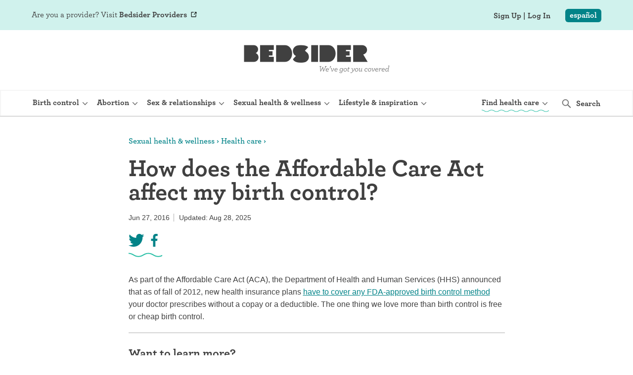

--- FILE ---
content_type: text/html; charset=utf-8
request_url: https://www.bedsider.org/questions/1931-how-does-the-affordable-care-act-affect-my-birth-control
body_size: 12750
content:
<!DOCTYPE html>
<html lang='en'>
<head>
<meta charset='utf-8'>
<title>How does the Affordable Care Act affect my birth control? | Health care</title>
<link href='/apple-touch-icon-57x57.png' rel='apple-touch-icon-precomposed' sizes='57x57'>
<link href='/apple-touch-icon-114x114.png' rel='apple-touch-icon-precomposed' sizes='114x114'>
<link href='/apple-touch-icon-72x72.png' rel='apple-touch-icon-precomposed' sizes='72x72'>
<link href='/apple-touch-icon-144x144.png' rel='apple-touch-icon-precomposed' sizes='144x144'>
<link href='/apple-touch-icon-120x120.png' rel='apple-touch-icon-precomposed' sizes='120x120'>
<link href='/apple-touch-icon-152x152.png' rel='apple-touch-icon-precomposed' sizes='152x152'>
<link href='/favicon-32x32.png' rel='icon' sizes='32x32' type='image/png'>
<link href='/favicon-16x16.png' rel='icon' sizes='16x16' type='image/png'>
<meta content='&amp;nbsp;' name='application-name'>
<meta content='#FFFFFF' name='msapplication-TileColor'>
<meta content='/mstile-144x144.png' name='msapplication-TileImage'>

<meta content='text/html; charset=UTF-8' http-equiv='content-type'>
<meta content='width=device-width, initial-scale=1, maximum-scale=1' name='viewport'>
<meta content='As part of the Affordable Care Act (ACA), the Department of Health and Human Services (HHS) announced that as of fall of' name='description'>
<meta content='How does the Affordable Care Act affect my birth control?' property='og:title'>
<meta content='Bedsider' property='og:site_name'>
<meta content='https://www.bedsider.org/assets/bedsider-facebook-18518f768a4834de81d2fa636d02af31c829f16e4ed4c5f094be1f6e8deb2b5a.png' property='og:image'>
<meta content='https://www.bedsider.org/questions/1931-how-does-the-affordable-care-act-affect-my-birth-control' property='og:url'>
<meta content='article' property='og:type'>
<meta content='1776' property='fb:admins'>
<meta content='506287072804517' property='fb:app_id'>
<meta content='@bedsider' property='twitter:site'>
<meta content='summary' property='twitter:card'>
<meta content='https://www.bedsider.org' property='twitter:domain'>
<meta content='As part of the Affordable Care Act (ACA), the Department of Health and Human Services (HHS) announced that as of fall of' property='og:description'>
<meta content='How does the Affordable Care Act affect my birth control?' property='twitter:title'>
<meta content='As part of the Affordable Care Act (ACA), the Department of Health and Human Services (HHS) announced that as of fall of' property='twitter:description'>
<meta content='https://www.bedsider.org/assets/bedsider-facebook-18518f768a4834de81d2fa636d02af31c829f16e4ed4c5f094be1f6e8deb2b5a.png' property='twitter:image'>
<meta content='https://www.bedsider.org/questions/1931-how-does-the-affordable-care-act-affect-my-birth-control' property='twitter:url'>
<link href='https://www.bedsider.org/questions/1931-how-does-the-affordable-care-act-affect-my-birth-control' rel='canonical'>
<link href='https://www.bedsider.org/es/questions/1931-how-does-the-affordable-care-act-affect-my-birth-control' hreflang='es' rel='alternate'>
<link href='https://www.bedsider.org/questions/1931-how-does-the-affordable-care-act-affect-my-birth-control' hreflang='en' rel='alternate'>
<link href='https://www.bedsider.org/questions/1931-how-does-the-affordable-care-act-affect-my-birth-control' hreflang='x-default' rel='alternate'>
<link rel="stylesheet" href="/fonts/hco_fonts/hco_fonts.css" media="print" onload="this.media=&#39;all&#39;;this.onload=null" />
<link rel="stylesheet" href="/packs/css/application_react-82786536.css" media="print" onload="this.media=&#39;all&#39;;this.onload=null" />

<link rel="stylesheet" href="/assets/twentyone/application_twentyone-8719f5d767c43f1aa27a3c78802f813d48b2d2989e1b0c2c003ef8c915af4ce6.css" />
<script>
  window.I18n = {
    t: {"en":{"articles":{"upper":"ARTICLES","capital":"Articles","lower":"articles"},"guys_guide":{"upper":"GUY'S GUIDE","capital":"Guy's Guide","lower":"guy's guide"},"fact_or_fiction":{"upper":"FACT OR FICTION","capital":"Fact or Fiction","lower":"fact or fiction"},"real_stories":{"upper":"REAL STORIES","capital":"Real Stories","lower":"real stories"},"frisky_fridays":{"upper":"FRISKY FRIDAYS","capital":"Frisky Fridays","lower":"frisky fridays","greatest_hits":"Now that you’re getting Frisky Fridays, why don’t you have some fun checking out our greatest hits."},"news_items":{"upper":"NEWS","capital":"News","lower":"news"},"provider_perspectives":{"upper":"PROVIDER PERSPECTIVES","capital":"Provider Perspectives","lower":"provider perspectives"},"get_on_top":{"capital":"Get On Top","upper":"GET ON TOP"},"birth_control":{"hero_page_overline":"Birth Control","hero_page_title":"Birth control articles","page_title":"Birth Control Articles, News, Tips, and Health Care Perspectives"},"reviews":{"hero_page_overline":"Birth Control","hero_page_title":"Birth control reviews","view_all":"View all videos","view_by_bc_method":"View by birth control method","hear_real_people":"Hear real people share their very real experiences with different methods of birth control.","featured_video":"Featured video","page_title":"Birth Control Video Reviews | Real People \u0026 Their Experiences with Birth Control (Filter by Type)"},"related_feature_pod":{"you_might_like":"You might like..."},"user_feedback":{"how_do_you_feel":"How do you feel about this article?","love":"Love","like":"Like","dislike":"Dislike"},"review_pod":{"birth_control_reviews":"Birth control reviews","hear_real_people":"Hear real people share their very real experiences with different methods of birth control.","watch_all_reviews":"watch all reviews"},"thoughts":"Thoughts from real doctors.","questions":"questions","health_answers":"Health Answers","category_default_page_title":"Articles, News, Tips, and Health Information","feature_model_category":{"social_feature":"Social Feature","guys_guide":"Guys Guide","get_on_top":"Get On Top","birth_control_basic":"Birth Control Basics","provider_perspective":"Provider Perspective","real_story":"Real Story","article":"Article","fact_or_fiction":"Fact or Fiction","frisky_friday":"Frisky Friday","news_item":"News","video":"Video","review":"Review","spanish_review":"Review (Spanish)"},"not_found":"We couldn't find the feature you were looking for.  Maybe you'll see it here.","view_all":"View all","view_all_features":"view all features","view_by_topic":"View by topic","view_by_bc_method":"View by birth control method","in_this_section":"In this section:","select_a_filter":"Select a filter","filter_by":"Filter by:","more_real_stories":"more real stories","watch_more_like_this":"watch more like this","by":"by","ago":" ago","birth_control_basics":"birth control basics","birth_control_basics_that_dudes":"Birth control basics that dudes (and ladies) can understand.","more_videos":"more videos","related_features":"related features","most_popular_features":"most popular features","subscribe_to_provider_perspectives":"subscribe to Provider Perspectives","posted":"posted","very_real_experiences":"Hear real women and men share their very real experiences with different methods of birth control.","explore_questions":"explore questions","now_playing":"now playing","you_might_also_like":"You might also like to read","staff_picks":"staff picks","more_guys_videos":"more guy’s guide videos","guys_real_stories":"guys’ real stories","setting_the_record_straight":"Setting the record straight when it comes to sex.","newer_post":"newer post","older_post":"older post","newer_posts":"newer posts","older_posts":"older posts","all_posts":"all posts","features_by_tag":"Features by Tag","posts_tagged_with":"Posts tagged with","tagged_with":"tagged with","posts_from":"Posts from","read_the_full_post":"read the full post","read_the_full_article":"read the full article","our_flirty_little_secrets":"our flirty little secrets","archives":"archives","show_all":"show all","written_by":"Written by","related_methods":"Related methods","quick_facts":"Quick facts","want_to_learn_more":"Want to learn more?","select_one_of_the_related_topics_":"Select one of the related topics to find more.","dive_in_and_learn_":"Dive in and learn all the details about these related birth control methods.","medically_reviewed_by":"Medically reviewed %{date_reviewed} by %{reviewer}","pagination_status":"Displaying %{range_displayed} of %{total_count}","tagged_pagination_suffix":"articles tagged “%{tag_name}”","category_pagination_suffix":"articles related to “%{category_name}”","reviews_pagination_suffix":"reviews","articles_pagination_suffix":"articles","keep_reading":"keep reading","show_less":"show less","of":"of","features":"features","showing":"showing","havent_searched_for_anything_yet":"Hmmm. It looks like you haven’t searched for anything yet. Try adding a city, state, or zip code above.","show_health_centers_with":"Show health centers with…","show_more":"show more","implant_available":"implant available","iud_available":"IUD available","abortion_services":"abortion services available","expiration_date_must_be_in_future":"Expiration must be in the future.","list_view":"list view","map_view":"map view","results_for":"results for","clinics_found":"clinics found","ec_locations":"ec locations","health_center_locations":"health center locations","current_map_location":"current map location","set_up_reminder":"Set Up Reminder","sign_in":"Sign In","read_more":"read more","read_less":"read less","tell_us_when":"tell us when","day":"day","minute":"minute","hour":"hour","week":"week","month":"month","go_back":"go back","continue":"continue","January":"January","February":"February","March":"March","April":"April","May":"May","June":"June","July":"July","August":"August","September":"September","October":"October","November":"November","December":"December","choose_method":"Choose Method","choose_new_method":"choose method","schedule_refill":"Schedule Refill","tell_us_where":"Tell Us Where","Sunday":"Sunday","Monday":"Monday","Tuesday":"Tuesday","Wednesday":"Wednesday","Thursday":"Thursday","Friday":"Friday","Saturday":"Saturday","Sun_min":"S","Mon_min":"M","Tue_min":"T","Wed_min":"W","Thu_min":"TH","Fri_min":"F","Sat_min":"S","noon":"noon","appointment_reminders_that_appt_is_sooner":"That appointment is sooner than ","appointment_reminders_away":" away!","mobile_that_appt_is_sooner":"That appointment is sooner than {{appointment.reminder_offset_number}} {{reminderOffsetUnits[appointment.reminder_offset_units]}} away!","add_a_photo":"add a photo","best":"best","very_good":"very good","good":"good","yes":"yes","no":"no","from":"From","to":"To","subject":"Subject","weeks":"Weeks","months":"Months","years":"Years","zip_code_validation_error":"Please enter a valid 5 or 9 digit zip code.","phone_validation_error":"Uh oh. Please re-enter a valid phone number.","phone_validation_is_canadian":"Oh no! We can’t text Canada; please sign up for email.","clinic_finder_no_results":"We could not find any clinics there.  Try zooming out on the map, or adding more information (a city, state or zip code) to your search.","missing_health_center":"Are we missing a health center? Let us know","missing_a_location":"Are we missing a location for EC? Let us know","missing_a_location_abortion":"Are we missing an abortion provider? Let us know","searching":"searching","searching_for_clinics":"Searching for clinics...","geocode_error":"Oops. something went wrong. We're on it! Please check back in 5 minutes.","generic_error":"Oops. something went wrong. We're on it! Please search somewhere else or try again later.","want_more_apples_to_apples":"Want a more apples-to-apples way to compare birth control methods? Select two methods to create a side-by-side comparison and see how they stack up.","choose_a_type":"choose a type"},"es":{"articles":{"upper":"ARTÍCULOS","capital":"Artículos","lower":"artículos"},"guys_guide":{"upper":"GUÍA PARA LOS CHAVOS","capital":"Guía Para los Chavos","lower":"guía para los chavos"},"fact_or_fiction":{"upper":"MITO O REALIDAD","capital":"Mito o Realidad","lower":"mito o realidad"},"real_stories":{"upper":"HISTORIAS VERDADERAS","capital":"Historias Verdaderas","lower":"historias verdaderas"},"frisky_fridays":{"upper":"FRISKY FRIDAYS","capital":"Frisky Fridays","lower":"frisky fridays","greatest_hits":"Ahora que estás recibiendo los boletines de Frisky Fridays, ¿por qué no te diviertes un poco echando un vistazo a nuestros favoritos?"},"news_items":{"upper":"NOTICIAS","capital":"Noticias","lower":"noticias"},"provider_perspectives":{"upper":"LAS PERSPECTIVAS DE LOS PROVEEDORES","capital":"Las Perspectivas de los Proveedores","lower":"las perspectivas de los proveedores"},"get_on_top":{"capital":"Get On Top","upper":"GET ON TOP"},"birth_control":{"hero_page_overline":"Anticonceptivos","hero_page_title":"Artículos sobre anticonceptivos","page_title":"Artículos sobre anticonceptivos | Bedsider"},"reviews":{"hero_page_overline":"Anticonceptivos","hero_page_title":"Testimonios de métodos anticonceptivos","view_all":"Ver todos testimonios","view_by_bc_method":"Ver por método anticonceptivo","hear_real_people":"Escuches a personas reales compartir sus experiencias muy reales con diferentes métodos anticonceptivos.","featured_video":"Vídeo destacado","page_title":"Testimonies de métodos anticonceptivos | Bedsider"},"related_feature_pod":{"you_might_like":"Te podría gustar..."},"user_feedback":{"how_do_you_feel":"¿Cómo te sientes acerca de éste artículo?","love":"Me encanta","like":"Me gusta","dislike":"No me gusta"},"review_pod":{"birth_control_reviews":"Testimonios de métodos anticonceptivos","hear_real_people":"Escuches a personas reales compartir sus experiencias muy reales con diferentes métodos anticonceptivos.","watch_all_reviews":"ver todos los testimonios"},"thoughts":"Ideas de médicos reales.","questions":"preguntas","health_answers":"Respuestas de salud","category_default_page_title":"Artículos, Noticias, e Información de Salud","feature_model_category":{"social_feature":"Social Feature","guys_guide":"Guía Para los Chavos","get_on_top":"Get On Top","birth_control_basic":"Nociones de Anticoncepción","provider_perspective":"Las Perspectivas de los Proveedores","real_story":"Historias Verdaderas","spanish_real_story":"Historias Verdaderas","article":"Artículos","fact_or_fiction":"Mito o Realidad","frisky_friday":"Frisky Friday","news_item":"Noticia","video":"Video","review":"Reseña","spanish_review":"Reseña"},"not_found":"No pudimos encontrar la publicación que estabas buscando. Quizás la encuentres aquí.","view_all":"Ver todo","view_all_features":"ver todos los recursos","view_by_topic":"Ver por tema","view_by_bc_method":"Ver por método anticonceptivo","in_this_section":"En esta sección:","select_a_filter":"Seleccionar un filtro","filter_by":"Filtrado por:","more_real_stories":"más historias verdaderas","watch_more_like_this":"ver más como este","by":"por","birth_control_basics":"Nociones de anticoncepción","birth_control_basics_that_dudes":"SPANISH Birth control basics that dudes (and ladies) can understand.","more_videos":"más videos","related_features":"publicaciones relacionadas","most_popular_features":"lo más popular","subscribe_to_provider_perspectives":"suscribirse a Provider Perspectives","posted":"publicado","very_real_experiences":"Escucha a mujeres y hombres compartiendo sus experiencias con diferentes métodos anticonceptivos.","explore_questions":"explorar preguntas","now_playing":"reproduciendo","you_might_also_like":"A lo mejor también quieres leer","staff_picks":"recomendamos","more_guys_videos":"more guy’s guide videos","guys_real_stories":"historias verdaderas de chavos","setting_the_record_straight":"Setting the record straight when it comes to sex.","newer_post":"newer post","older_post":"older post","newer_posts":"recursos más recientes","older_posts":"recursos más antiguas","all_posts":"ver todo","features_by_tag":"Recursos por etiqueta","posts_tagged_with":"Recursos con la etiqueta","tagged_with":"con la etiqueta","posts_from":"recursos de","read_the_full_post":"leer más","read_the_full_article":"leer más","our_flirty_little_secrets":"our flirty little secrets","archives":"archivo","show_all":"mostrar todos","written_by":"Escrito por","related_methods":"Los métodos relacionados","quick_facts":"Datos básicos","want_to_learn_more":"¿Quieres saber más?","select_one_of_the_related_topics_":"Escoge uno de los temas relacionados para obtener más información.","dive_in_and_learn_":"Entra y conoce todos los detalles sobre estos métodos anticonceptivos.","medically_reviewed_by":"Revisado médicamente %{date_reviewed} por","pagination_status":"Mostrando %{range_displayed} de %{total_count}","tagged_pagination_suffix":"artículos con la etiqueta “%{tag_name}”","category_pagination_suffix":"artículos de “%{category_name}”","reviews_pagination_suffix":"testimonios","articles_pagination_suffix":"artículos","keep_reading":"sigue leyendo","show_less":"muestra menos","of":"de","features":"recursos","showing":"visualizando","havent_searched_for_anything_yet":"Mmm… Parece que aún no has hecho la búsqueda. Escribe arriba una ciudad, estado o código postal","show_more":"ver más","my_method":"mi método","expiration_date_must_be_in_future":"La carta no debe vencer en una fecha cercana.","show_health_centers_with":"Mostrar centros de salud que…","implant_available":"implante disponible","iud_available":"DIU disponible","abortion_services":"servicios de aborto disponibles","missing_health_center":"¿Nos falta un centro de salud? Dinos cuál","missing_a_location":"¿Nos falta un centro de salud? Dinos cuál","missing_a_location_abortion":"¿Nos falta un centro de salud? Dinos cuál","list_view":"ver la lista","map_view":"ver el mapa","results_for":"resultados para","clinics_found":"clínicas encontradas","ec_locations":"BUSCA AE","health_center_locations":"direcciones de centros de salud","current_map_location":"posición actual en el mapa","set_up_reminder":"Programar Un Recordatorio","sign_in":"Registrate","read_more":"leer más","read_less":"leer menos","tell_us_when":"dinos cuándo","day":"día","minute":"minuto","hour":"hora","week":"semana","month":"mes","go_back":"volver","continue":"continuar","January":"Enero","February":"Febrero","March":"Marzo","April":"Abril","May":"Mayo","June":"Junio","July":"Julio","August":"Agosto","September":"Septiembre","October":"Octubre","November":"Noviembre","December":"Diciembre","choose_method":"elige el método","choose_new_method":"elige el método","schedule_refill":"volver a conseguir","Sunday":"Domingo","Monday":"Lunes","Tuesday":"Martes","Wednesday":"Miércoles","Thursday":"Jueves","Friday":"Viernes","Saturday":"Sábado","Sun_min":"D","Mon_min":"L","Tue_min":"M","Wed_min":"MI","Thu_min":"J","Fri_min":"V","Sat_min":"S","noon":"al mediodía","appointment_reminders_that_appt_is_sooner":"¡Falta menos de ","appointment_reminders_away":" para tu cita!","add_a_photo":"añadir una fotografía","best":"el mejor","very_good":"muy bueno","good":"bueno","yes":"sí","no":"no","from":"De","to":"Para","subject":"Asunto","weeks":"Semanas","months":"Meses","years":"Años","zip_code_validation_error":"Por favor, introduce un código postal válido de 5 o 9 cifras.","phone_validation_error":"Por favor, reintroduce un número de teléfono válido.","phone_validation_is_canadian":"¡Oh no! No podemos enviar mensajes de texto a Canadá. Por favor, suscribe por email.","clinic_finder_no_results":"No pudimos encontrar clínicas allí.  Prueba a hacer zoom en el mapa, o a agregar más información a tu búsqueda (la ciudad, el estado, o el código postal).","searching":"buscando","searching_for_clinics":"Buscando clínicas...","geocode_error":"¡Ups! Algo salió mal. Lo estamos investigando, vuelve en 5 minutos.","generic_error":"¡Ups! Algo salió mal. Lo estamos investigando, vuelve en 5 minutos.","want_more_apples_to_apples":"¿Quieres comparar los métodos anticonceptivos de igual a igual? Elige dos métodos para crear una comparación en paralelo y ver la relación.","choose_a_type":"elige el tipo"}},
  
    locale: "en",
  
    // Return translation of `section.subsection.key` in current language
    translate: function(key) {
      var localeStrings = window.I18n.t["en"];
  
      if (localeStrings[key]) return localeStrings[key];
  
      console.error('no translation: ' + key)
      return '(no translation: ' + key + ')';
    },
  };
</script>

<script src="/packs/js/runtime-f3b42082e1da102e0086.js" defer="defer"></script>
<script src="/packs/js/614-90bce890014012e67f94.js" defer="defer"></script>
<script src="/packs/js/297-27c3c963edc36ea2de11.js" defer="defer"></script>
<script src="/packs/js/application_react-7cf3a81a7fc5a2797d2a.js" defer="defer"></script>
<script src="https://unpkg.com/micromodal/dist/micromodal.min.js" crossorigin="anonymous" async="async"></script>
<script src="https://cdnjs.cloudflare.com/ajax/libs/jquery/3.6.0/jquery.min.js" crossorigin="anonymous" integrity="sha512-894YE6QWD5I59HgZOGReFYm4dnWc1Qt5NtvYSaNcOP+u1T9qYdvdihz0PPSiiqn/+/3e7Jo4EaG7TubfWGUrMQ==" async="async"></script>
<script src="/assets/twentyone/shared/external_link_targets-5016d8ff14b5c47c26123fd9f4c659e712ebb38cd24d84db95575e66ef274de4.js" defer="defer"></script>

<script type="application/ld+json">
//<![CDATA[
{"@context":"https://schema.org","@type":"FAQPage","mainEntity":{"@type":"Question","name":"How does the Affordable Care Act affect my birth control?","acceptedAnswer":{"@type":"Answer","text":"As part of the Affordable Care Act (ACA), the Department of Health and Human Services (HHS) announced that as of fall of 2012, new health insurance plans [have to cover any FDA-approved birth control method] (http://bedsider.org/features/257) your doctor prescribes without a copay or a deductible. The one thing we love more than birth control is free or cheap birth control."}}}
//]]>
</script>

</head>
<body class='twentyone/questions show desktop webkit logged_out'>
<turbo-frame id="current_modal" src="/current_modal"></turbo-frame>
<header>
<script type="application/json" id="js-react-on-rails-context">{"railsEnv":"production","inMailer":false,"i18nLocale":"en","i18nDefaultLocale":"en","rorVersion":"14.0.5","rorPro":false,"href":"https://www.bedsider.org/questions/1931-how-does-the-affordable-care-act-affect-my-birth-control","location":"/questions/1931-how-does-the-affordable-care-act-affect-my-birth-control","scheme":"https","host":"www.bedsider.org","port":null,"pathname":"/questions/1931-how-does-the-affordable-care-act-affect-my-birth-control","search":null,"httpAcceptLanguage":null,"serverSide":false}</script>
<div id="BackstageManager-react-component-129a1bca-30cc-454c-92c9-bc3d2ba1301b"></div>
      <script type="application/json" class="js-react-on-rails-component" data-component-name="BackstageManager" data-dom-id="BackstageManager-react-component-129a1bca-30cc-454c-92c9-bc3d2ba1301b">{}</script>
      

<div id="FlashFromCookie-react-component-f530831a-8a3e-4237-90fe-e2bdb80b0a53"></div>
      <script type="application/json" class="js-react-on-rails-component" data-component-name="FlashFromCookie" data-dom-id="FlashFromCookie-react-component-f530831a-8a3e-4237-90fe-e2bdb80b0a53">{}</script>
      

</header>
<script src="/assets/twentyone/main_site_nav/main_site_nav-64b1b9342c59c950308f0d5417a29a8b44907961673a8aba54de84b3dd65381e.js" type="module" async="async"></script>
<nav class='main_site_nav mobile-closed'>
<div class='mobile-darkened-overlay'></div>
<div class='logo-and-menus'>
<div class='logo-and-mobile-buttons' style='min-height: 62px;'>
<div class='logo'>
<a href='/'>
<picture>
<source media='(min-width: 1024px)' srcset='/assets/main_site_nav/logo-desktop-1x-a1c78811a8316050325d0048f76aa072c1cbc9e0eced3dbb83f90f9b0d21ca2d.png 1x, /assets/main_site_nav/logo-desktop-2x-899861cd3ea53a5d6b611b44038a0082607f84f43367462366092e8748f2e449.png 2x'>
<source media='(min-width: 525px)' srcset='/assets/main_site_nav/logo-tablet-1x-d59da90fa3bd16e7d65878710e334094fc5c2593f96e7d35ac06779166362e12.png 1x, /assets/main_site_nav/logo-tablet-2x-e2a99c3c7d44f19a9ccd56958a8be2a02b2121969d4353dd50a1ad6b812947df.png 2x'>
<img alt='BEDSIDER: we&#39;ve got you covered' src='/assets/main_site_nav/logo-mobile-1x-0701cfa7e48d5c8956a5ad6808cfd6ced07ba1d6ee66d549a4f0036ac97ff82b.png' srcset='/assets/main_site_nav/logo-mobile-1x-0701cfa7e48d5c8956a5ad6808cfd6ced07ba1d6ee66d549a4f0036ac97ff82b.png 1x, /assets/main_site_nav/logo-mobile-2x-4da7137832ae7fa4d3901696ca7298352820444ab0a66a31d96333ec33a10e62.png 2x'>
</picture>
</a>

</div>
<div class='mobile-locale-and-hamburger'>
<div class='locale-switch'>
<div id="LocaleSwitcher-react-component-afe7d5d9-752d-4d45-94ec-a4da7fc12d69"></div>
      <script type="application/json" class="js-react-on-rails-component" data-component-name="LocaleSwitcher" data-dom-id="LocaleSwitcher-react-component-afe7d5d9-752d-4d45-94ec-a4da7fc12d69">{"hasTranslation":true,"baseSwitchUrl":"/es/questions/1931-how-does-the-affordable-care-act-affect-my-birth-control","noTranslationUrl":"/es","I18n_locale":null}</script>
      

</div>
<button class='mobile_hamburger_button'>
<div class='menu-label'>Menu</div>
<div class='hamburger_animation closed'>
<div class='burger-line'></div>
<div class='burger-line'></div>
<div class='burger-line'></div>
</div>

</button>
</div>
</div>
<div class='menus-container'>
<div class='section-menu birth-control'>
<button class='mobile-expand'>
<div class='button-text'>Birth control</div>
</button>
<a class='desktop-view-all' href='/birth-control'>
<div class='button-text'>Birth control</div>
</a>
<div class='section-links'>
<div class='main-column'>
<a class='' href='/birth-control' target=''>
Explore birth control options
</a>
<a class='' href='/birth-control/side_by_side' target=''>
Compare birth control
</a>
<a class='' href='/birth-control/how-to-get-birth-control' target=''>
How to get birth control
</a>
<a class='' href='/birth-control/articles' target=''>
Birth control articles
</a>
<a class='' href='/birth-control/reviews' target=''>
Birth control reviews
</a>
<a class='' href='/birth-control' target=''>
View all
</a>
</div>
<div class='desktop-extra-menu'>
<div class='extra-title'>BIRTH CONTROL TYPES</div>
<div class='extra-column'>
<a href='/birth-control/iud'>IUD (Intrauterine Device)</a>
<a href='/birth-control/implant'>Implant (Nexplanon)</a>
<a href='/birth-control/the_shot'>Birth control shot (Depo-Provera)</a>
<a href='/birth-control/the_ring'>Birth control ring</a>
<a href='/birth-control/the_patch'>Birth control patch</a>
<a href='/birth-control/the_pill'>Birth control pill</a>
<a href='/birth-control/diaphragm'>Diaphragm</a>
<a href='/birth-control/condom'>Condom</a>
<a href='/birth-control/internal_condom'>Internal condom (FC2)</a>
<a href='/birth-control/cervical_cap'>Cervical cap</a>
<a href='/birth-control/fertility_awareness'>Fertility awareness methods</a>
<a href='/birth-control/spermicide'>Spermicide and gel</a>
<a href='/birth-control/withdrawal'>Withdrawal (pull-out method)</a>
<a href='/birth-control/sterilization'>Sterilization</a>
<a href='/birth-control/not_right_now'>&quot;Not right now&quot;</a>
<a href='/birth-control/emergency_contraception'>Emergency contraception</a>
</div>
</div>
</div>
</div>
<div class='section-menu abortion'>
<button class='mobile-expand'>
<div class='button-text'>Abortion</div>
</button>
<a class='desktop-view-all' href='/abortion'>
<div class='button-text'>Abortion</div>
</a>
<div class='section-links'>
<div class='main-column'>
<a class='' href='/abortion/all-about-abortion' target=''>
All about abortion
</a>
<a class='' href='/abortion/abortion-pill' target=''>
 The abortion pill: What to expect 
</a>
<a class='' href='/abortion/abortion-procedure' target=''>
The abortion procedure: What to expect
</a>
<a class='' href='/abortion/abortion-pill-vs-procedure' target=''>
Pill vs. procedure: How to decide
</a>
<a class='' href='/abortion/faqs' target=''>
Abortion FAQs
</a>
<a class='' href='/features/tagged/abortion' target=''>
Abortion articles
</a>
<a class='' href='/abortion' target=''>
View all
</a>
</div>
</div>
</div>
<div class='section-menu sex-and-relationships'>
<button class='mobile-expand'>
<div class='button-text'>Sex &amp; relationships</div>
</button>
<a class='desktop-view-all' href='/sex-and-relationships'>
<div class='button-text'>Sex &amp; relationships</div>
</a>
<div class='section-links'>
<div class='main-column'>
<a class='' href='/sex-and-relationships/relationships' target=''>
Relationships
</a>
<a class='' href='/sex-and-relationships/masturbation' target=''>
Masturbation
</a>
<a class='' href='/sex-and-relationships/boundaries-and-consent' target=''>
Boundaries &amp; consent
</a>
<a class='' href='/sex-and-relationships/dating-and-hookups' target=''>
Dating &amp; hookups
</a>
<a class='' href='/sex-and-relationships/better-sex' target=''>
Better sex
</a>
<a class='' href='/sex-and-relationships' target=''>
View all
</a>
</div>
</div>
</div>
<div class='section-menu sexual-health-and-wellness'>
<button class='mobile-expand'>
<div class='button-text'>Sexual health &amp; wellness</div>
</button>
<a class='desktop-view-all' href='/sexual-health-and-wellness'>
<div class='button-text'>Sexual health &amp; wellness</div>
</a>
<div class='section-links'>
<div class='main-column'>
<a class='' href='/sexual-health-and-wellness/periods-and-vaginal-health' target=''>
Periods &amp; vaginal health
</a>
<a class='' href='/sexual-health-and-wellness/health-care' target=''>
Health care
</a>
<a class='' href='/sexual-health-and-wellness/pregnancy-and-fertility' target=''>
Pregnancy &amp; fertility
</a>
<a class='' href='/sexual-health-and-wellness/sexually-transmitted-infections-stds-stis' target=''>
Sexually Transmitted Infections (STDs, STIs)
</a>
<a class='' href='/sexual-health-and-wellness' target=''>
View all
</a>
</div>
</div>
</div>
<div class='section-menu lifestyle-and-inspiration'>
<button class='mobile-expand'>
<div class='button-text'>Lifestyle &amp; inspiration</div>
</button>
<a class='desktop-view-all' href='/lifestyle-and-inspiration'>
<div class='button-text'>Lifestyle &amp; inspiration</div>
</a>
<div class='section-links'>
<div class='main-column'>
<a class='' href='/lifestyle-and-inspiration/self-love-and-body-positivity' target=''>
Self-love &amp; body positivity
</a>
<a class='' href='/lifestyle-and-inspiration/activism-politics' target=''>
Activism &amp; politics
</a>
<a class='' href='/lifestyle-and-inspiration/horoscopes' target=''>
Horoscopes
</a>
<a class='' href='/lifestyle-and-inspiration/inspiration' target=''>
Inspiration
</a>
<a class='' href='/lifestyle-and-inspiration' target=''>
View all
</a>
</div>
</div>
</div>
<div class='section-menu find-health-care'>
<button class='mobile-expand'>
<div class='button-text'>Find health care</div>
</button>
<a class='desktop-view-all' href='/find-health-care'>
<div class='button-text'>Find health care</div>
</a>
<div class='section-links'>
<div class='main-column'>
<a class='' href='/find-health-care/clinics' target=''>
Find a health care provider
</a>
<a class='' href='/find-health-care/online-birth-control' target=''>
Get birth control delivered
</a>
<a class='external' href='https://abortionfinder.org' target='_blank'>
Find abortion care
</a>
<a class='' href='/find-health-care' target=''>
View all
</a>
</div>
</div>
</div>
<script src="/assets/twentyone/main_site_nav/sitewide_search-e10c13a28765a7f437acca41d1dfeee7df0bca0849a5ec287d4f2b3c21685f3d.js" type="module" defer="defer"></script>
<!-- / External button to reveal the searchbar. Can't be inside of #sitewide_search -->
<!-- / because it needs to stay behind on desktop in the main nav bar. -->
<button class='expand-searchbar desktop-only closed' tabindex='-1' type='button'>
<img src='/assets/main_site_nav/search-66ec7bdb9d2563b180aba39e6f4332914a09241b0652b2ddfcd854f72f5dba04.svg'>
<span>Search</span>
</button>
<div class='closed' id='sitewide_search'>
<button class='expand-searchbar mobile-only closed' tabindex='-1' type='button'>
<img src='/assets/main_site_nav/search-66ec7bdb9d2563b180aba39e6f4332914a09241b0652b2ddfcd854f72f5dba04.svg'>
<span>Search</span>
</button>
<form action='/search' class='searchbar'>
<input id='site-searchbar' name='q' placeholder='Search' type='text' value=''>
<button type='submit'>
<span>Search</span>
<span class='tablet-and-up'>Bedsider</span>
</button>
<img class='magnifying-glass' src='/assets/main_site_nav/search-66ec7bdb9d2563b180aba39e6f4332914a09241b0652b2ddfcd854f72f5dba04.svg'>
</form>
<button class='close-searchbar desktop-only'>
<img src='/assets/main_site_nav/close-f3813ebef9eaaa4d3df38f625e8e99337e3ae056c2c7b9fa736b4a987ac08106.svg'>
</button>
</div>

</div>
</div>
<style>
  .DesktopUserStatus { opacity: 0; } /* Inline to allow it to load in gracefully */
</style>
<div class='user-login-status mobile-closed'>
<div class='user-and-locale-container'>
<div class='locale-switch'>
<div id="LocaleSwitcher-react-component-ca038978-4eeb-4ec7-98aa-1a71c1c32589"></div>
      <script type="application/json" class="js-react-on-rails-component" data-component-name="LocaleSwitcher" data-dom-id="LocaleSwitcher-react-component-ca038978-4eeb-4ec7-98aa-1a71c1c32589">{"hasTranslation":true,"baseSwitchUrl":"/es/questions/1931-how-does-the-affordable-care-act-affect-my-birth-control","noTranslationUrl":"/es","I18n_locale":null}</script>
      

</div>
<div class='user-status'>
<div id="DesktopUserStatus-react-component-64457fde-90e9-4c3a-a34c-8de107cceb6d"></div>
      <script type="application/json" class="js-react-on-rails-component" data-component-name="DesktopUserStatus" data-dom-id="DesktopUserStatus-react-component-64457fde-90e9-4c3a-a34c-8de107cceb6d">{"sign_in_path":"/user_sessions/new","create_account_path":"/users/new","user_session":"{\"id\":null,\"scope\":null,\"password\":null}","is_skipping_instruction":true,"contraception_methods":[["choose one",""],["I'll Never Tell",""],["IUD","iud"],["Implant (Nexplanon)","implant"],["Birth control shot","the_shot"],["Birth control ring","the_ring"],["Birth control patch","the_patch"],["Birth control pill","the_pill"],["Diaphragm","diaphragm"],["Condom","condom"],["Internal condom (FC2)","internal_condom"],["Cervical cap","cervical_cap"],["Fertility awareness methods","fertility_awareness"],["Spermicide and gel","spermicide"],["Withdrawal (pull-out method)","withdrawal"],["Sterilization","sterilization"],["\"Not right now\"","not_right_now"],["Emergency contraception","emergency_contraception"]],"how_discovered":[["choose one",""],["Healthcare Provider","provider"],["College","college"],["Social Media","social_media"],["Internet Search","search"],["Link from another website","website"],["TV commercial","tv"],["A friend, acquaintance, or family member","friend"],["Other","other"]],"I18n_locale":"en"}</script>
      

</div>
</div>
<div class='are-you-a-provider'>
<div class='question'>Are you a provider?</div>
<div class='link'>
Visit
<a href='https://providers.bedsider.org'>Bedsider Providers</a>
</div>
</div>
</div>

</nav>

<div id='overflow_container'>
<div id='main_container'>
<style>
  .feature-container .feature-image {
    background-color: #f5f5f5;
    min-height: 176px;
  }
  @media (min-width: 525px) {
    .feature-container .feature-image {
      min-height: 244px;
    }
  }
  @media (min-width: 1024px) {
    .feature-container .feature-image {
      min-height: 400px;
    }
  }</style>
<div class='feature-container'>
<div class='breadcrumbs-container'>
<ul class='hierarchy-breadcrumbs'>
<li><a href="/sexual-health-and-wellness">Sexual health &amp; wellness</a></li>
<li><a href="/sexual-health-and-wellness/health-care">Health care</a></li>
</ul>

</div>
<h1 class='feature-title'>How does the Affordable Care Act affect my birth control?</h1>
<h2 class='feature-subtitle'></h2>
<div class='byline'>
<div class='publish-updated-date'>
<span>Jun 27, 2016</span>
<span>
Updated:
Aug 28, 2025
</span>
</div>

</div>
<div class='post-core'>
<div class='social-links'>
<div class='twentyone_social_media'>
<a class='twitter' data-service='twitter' href='https://www.twitter.com/share?text=How does the Affordable Care Act affect my birth control? via @bedsider&amp;url=https://www.bedsider.org/questions/1931-how-does-the-affordable-care-act-affect-my-birth-control&amp;related=Bedsider' target='_blank'></a>
<a class='facebook' data-service='facebook' href='https://www.facebook.com/sharer/sharer.php?u=https://www.bedsider.org/questions/1931-how-does-the-affordable-care-act-affect-my-birth-control' target='_blank'></a>
</div>

</div>
<div class='feature-content'>
<p>As part of the Affordable Care Act (ACA), the Department of Health and Human Services (HHS) announced that as of fall of 2012, new health insurance plans <a href="http://bedsider.org/features/257">have to cover any FDA-approved birth control method</a> your doctor prescribes without a copay or a deductible. The one thing we love more than birth control is free or cheap birth control.</p>

</div>
<div class='single-divider'></div>
<div class='feature-tags-container'>
<h2 class='want-to-learn-more'>Want to learn more?</h2>
<p class='want-to-learn-more-desc'>Select one of the related topics to find more.</p>
<div class='tags'>
<a href="/features/tagged/health_and_wellness">sexual health &amp; wellness</a>
<a href="/features/tagged/cost_insurance">cost &amp; insurance</a>
<a href="/features/tagged/health_care">health care</a>
</div>
</div>
</div>

</div>
<div class='end-of-page-promo-container'>
<div class='frisky-promo'><div class='action-promo frisky_friday frisky_fridays_action_promos_signup_js'>
<div class='image-container'>
<img loading="lazy" src="/assets/mobile/welcome/mobi-frisky-fridays-header-medium-f5cc661a2fad87bbab0b7cd22f45faf00d196d8d9abd2d101b5ed9f1c1bcc8bb.webp" />
</div>
<div class='text-container'>
<div class='action-promo-title'>Subscribe to Frisky Fridays</div>
<p>Heat up your weekends with our best sex tips and so much more.</p>
<turbo-frame id="frisky-friday-action-promos-subscription-form" src="/subscriptions/frisky_friday_action_promos_subscription_form?button_text=Sign+up+now"></turbo-frame>
</div>
</div>
</div>
</div>

</div>
<nav class='main_site_footer'>
<div class='logo-socials-locale-container'>
<div class='logo'>
<a href='/'>
<picture>
<source media='(min-width: 525px)' srcset='/assets/main_site_nav/logo-tablet-1x-d59da90fa3bd16e7d65878710e334094fc5c2593f96e7d35ac06779166362e12.png 1x, /assets/main_site_nav/logo-tablet-2x-e2a99c3c7d44f19a9ccd56958a8be2a02b2121969d4353dd50a1ad6b812947df.png 2x'>
<img alt='BEDSIDER: we&#39;ve got you covered' src='/assets/main_site_nav/logo-mobile-1x-0701cfa7e48d5c8956a5ad6808cfd6ced07ba1d6ee66d549a4f0036ac97ff82b.png' srcset='/assets/main_site_nav/logo-mobile-1x-0701cfa7e48d5c8956a5ad6808cfd6ced07ba1d6ee66d549a4f0036ac97ff82b.png 1x, /assets/main_site_nav/logo-mobile-2x-4da7137832ae7fa4d3901696ca7298352820444ab0a66a31d96333ec33a10e62.png 2x'>
</picture>
</a>

</div>
<div class='socials-and-locale'>
<div class='socials no-external-link-styling'>
<a class='twitter' href='https://twitter.com/bedsider' target='_blank'></a>
<a class='facebook' href='https://www.facebook.com/bedsider' target='_blank'></a>
<a class='instagram' href='https://www.instagram.com/bedsider' target='_blank'></a>
<a class='tiktok' href='https://www.tiktok.com/@bedsider' target='_blank'></a>
</div>
<div class='locale-switch'>
<div id="LocaleSwitcher-react-component-edc9fe5d-a3e8-40d3-9cc2-93aeddab21d7"></div>
      <script type="application/json" class="js-react-on-rails-component" data-component-name="LocaleSwitcher" data-dom-id="LocaleSwitcher-react-component-edc9fe5d-a3e8-40d3-9cc2-93aeddab21d7">{"hasTranslation":true,"baseSwitchUrl":"/es/questions/1931-how-does-the-affordable-care-act-affect-my-birth-control","noTranslationUrl":"/es","I18n_locale":null}</script>
      

</div>
</div>
</div>
<div class='menus-container'>
<div class='section-menu explore-topics'>
<input id='footer-explore-topics' type='checkbox'>
<div class='collapsible-container'>
<label class='mobile-expand' for='footer-explore-topics'>
Explore topics
</label>
<div class='section-links'>
<a href='/birth-control'>Birth control</a>
<a href='/features/tagged/abortion'>Abortion</a>
<a href='/sex-and-relationships'>Sex &amp; relationships</a>
<a href='/sexual-health-and-wellness'>Sexual health &amp; wellness</a>
<a href='/lifestyle-and-inspiration'>Lifestyle &amp; inspiration</a>
</div>
</div>
</div>
<div class='section-menu find-health-care'>
<input id='footer-find-health-care' type='checkbox'>
<div class='collapsible-container'>
<label class='mobile-expand' for='footer-find-health-care'>
Find health care
</label>
<div class='section-links'>
<a href='/find-health-care/clinics'>Find a health care provider</a>
<a href='/abortion'>Find abortion care</a>
<a href='/find-health-care/online-birth-control'>Get birth control delivered</a>
</div>
</div>
</div>
<div class='section-menu birth-control-options'>
<input id='footer-birth-control-options' type='checkbox'>
<div class='collapsible-container'>
<label class='mobile-expand' for='footer-birth-control-options'>
Birth control options
</label>
<div class='section-links'>
<a href='/birth-control/iud'>IUD (Intrauterine Device)</a>
<a href='/birth-control/implant'>Implant (Nexplanon)</a>
<a href='/birth-control/the_shot'>Birth control shot (Depo-Provera)</a>
<a href='/birth-control/the_ring'>Birth control ring</a>
<a href='/birth-control/the_patch'>Birth control patch</a>
<a href='/birth-control/the_pill'>Birth control pill</a>
<a href='/birth-control/diaphragm'>Diaphragm</a>
<a href='/birth-control/condom'>Condom</a>
<a href='/birth-control/internal_condom'>Internal condom (FC2)</a>
<a href='/birth-control/cervical_cap'>Cervical cap</a>
<a href='/birth-control/fertility_awareness'>Fertility awareness methods</a>
<a href='/birth-control/spermicide'>Spermicide and gel</a>
<a href='/birth-control/withdrawal'>Withdrawal (pull-out method)</a>
<a href='/birth-control/sterilization'>Sterilization</a>
<a href='/birth-control/not_right_now'>&quot;Not right now&quot;</a>
<a href='/birth-control/emergency_contraception'>Emergency contraception</a>
</div>
</div>
</div>
<div class='section-menu subscribe'>
<input id='footer-subscribe' type='checkbox'>
<div class='collapsible-container'>
<label class='mobile-expand' for='footer-subscribe'>
Subscribe
</label>
<div class='section-links'>
<a href='/get_frisky'>Subscribe to Frisky Friday</a>
<a href='/reminders'>Set an appointment reminder</a>
</div>
</div>
</div>
<div class='section-menu about'>
<input id='footer-about' type='checkbox'>
<div class='collapsible-container'>
<label class='mobile-expand' for='footer-about'>
About
</label>
<div class='section-links'>
<a href='/about_us'>About Bedsider</a>
<a href='/donate'>Donate</a>
<a href='/contact_us'>Contact us</a>
</div>
</div>
</div>
</div>
<div class='power-and-legal-container'>
<div class='legal-container'>
<div class='terms-and-privacy'>
<a class='providers-link' href='https://providers.bedsider.org'>Bedsider Providers</a>
<a href='/terms_of_use'>Terms of use</a>
<a href='/privacy_policy'>Privacy policy</a>
</div>
<div class='tax'>A 501(c)(3) tax-exempt organization. Federal Identification Number (EIN): 52-<span>197</span>4611.</div>
</div>
<div class='power-to-decide'>
A program of
<img loading='lazy' src='/assets/main_site_nav/power-to-decide-1x-a55b0ec8dba949bc785979da48265760922fb401ed59c3b77ef0a9c5e8db71bf.webp' srcset='/assets/main_site_nav/power-to-decide-1x-a55b0ec8dba949bc785979da48265760922fb401ed59c3b77ef0a9c5e8db71bf.webp 1x, /assets/main_site_nav/power-to-decide-2x-56e86515cb4dc42dd45101e5f325a99de1946d7c13e06ece8ecea93f1fb9f501.webp 2x'>
</div>
</div>
</nav>

</div>
<script>(function(){function c(){var b=a.contentDocument||a.contentWindow.document;if(b){var d=b.createElement('script');d.innerHTML="window.__CF$cv$params={r:'9c0c4410fd342c82',t:'MTc2ODg4NzkyOA=='};var a=document.createElement('script');a.src='/cdn-cgi/challenge-platform/scripts/jsd/main.js';document.getElementsByTagName('head')[0].appendChild(a);";b.getElementsByTagName('head')[0].appendChild(d)}}if(document.body){var a=document.createElement('iframe');a.height=1;a.width=1;a.style.position='absolute';a.style.top=0;a.style.left=0;a.style.border='none';a.style.visibility='hidden';document.body.appendChild(a);if('loading'!==document.readyState)c();else if(window.addEventListener)document.addEventListener('DOMContentLoaded',c);else{var e=document.onreadystatechange||function(){};document.onreadystatechange=function(b){e(b);'loading'!==document.readyState&&(document.onreadystatechange=e,c())}}}})();</script></body>
<noscript>
<iframe height='0' src='//www.googletagmanager.com/ns.html?id=GTM-55632L' style='display:none;visibility:hidden' width='0'></iframe>
</noscript>
<script>
  console.debug('/views/analytics/_google_tag_manager loaded');
  
  window.dataLayer = window.dataLayer || [];
  (function(w,d,s,l,i) {
    w[l]=w[l]||[];
    w[l].push({'gtm.start':new Date().getTime(),event:'gtm.js'});
    var f=d.getElementsByTagName(s)[0],j=d.createElement(s),dl=l!='dataLayer'?'&l='+l:'';
    j.async=true;j.src='//www.googletagmanager.com/gtm.js?id='+i+dl;f.parentNode.insertBefore(j,f);
  })(window,document,'script','dataLayer','GTM-55632L');
</script>

<script>
  window.Analytics = {
    record: function(category, action, label, data) {
      dataLayer.push({
        event: 'analyticsEvent',
        eventCategory: category,
        eventAction: action,
        eventLabel: label || null,
        eventData: data || null
      });
    },
    ga_pageview: function(path) {
      dataLayer.push({
        event: 'pageview',
        path: path
      });
    }
  };
</script>
<script>
  console.debug('/views/analytics/_ga_scroll_tracking loaded');
  
  (function() {
    percents = [25,50,75,100];
  
    // get top of viewport
    function scrollY() {
      var de = document.documentElement;
      return self.pageYOffset || ( de && de.scrollTop ) ||
      document.body.scrollTop;
    }
  
    // get total height of page
    function pageHeight() {
      return document.body.scrollHeight;
    }
  
    // get window height
    function windowHeight() {
      var de = document.documentElement;
      return self.innerHeight || (de && de.clientHeight ) ||
      document.body.clientHeight;
    }
  
    // Cross browser way to listen for events.
    function addListener(element, type, callback) {
      if (element.addEventListener) {
        element.addEventListener(type, callback);
      } else if (element.attachEvent) {
        element.attachEvent('on' + type, callback);
      }
    }
  
    // array flag to track each percent scrolled only once
    var gaTracked = [];
  
    function sendScrollEvent() {
      for (var i = 0, len = percents.length; i < len; i++) {
        // on scroll determine scrolling %
        var yScroll = (scrollY() +
        windowHeight())/pageHeight()*100;
        var percentLabel = percents[i]+'%';
        // if the % has not been tracked, but has been scrolled
        // past, call an event
        if (gaTracked.indexOf(percentLabel) < 0 && yScroll >= percents[i]) {
          gaTracked.push(percentLabel);
          Analytics.record('interaction', 'page scroll', percentLabel);
        }
      }
    }
  
    addListener(window, 'scroll', sendScrollEvent);
  }());
</script>


</html>


--- FILE ---
content_type: text/html; charset=utf-8
request_url: https://www.bedsider.org/subscriptions/frisky_friday_action_promos_subscription_form?button_text=Sign+up+now
body_size: 1040
content:
<html>
  <head>
    
  </head>
  <body>
    @button_text ||= "Sign up now"
<turbo-frame id="frisky-friday-action-promos-subscription-form"><script src="/assets/action_promos/frisky_fridays_action_promos_signup-9916d61be0ca0c12f3b796a0459c68b19f34bbd51fee52adaed4256849feada9.js" defer="defer"></script>
<form onsubmit="bedsider.submitFriskyFridayActionPromosSignup(event)" action="/subscriptions" accept-charset="UTF-8" method="post"><input type="hidden" name="authenticity_token" value="FRUslf7qIMQF15H9wsiYdzJUuCtTC2pipF-m_QxXLCep73IQqlEC4GogmjuREwYXGdyCpdk-DWzxPml6x-zDMg" autocomplete="off" /><input class='ho-t' name='ho[t]' type='hidden'>
<input class='ho-p' name='ho[p]' type='hidden'>
<script>
  window.bedsider = window.bedsider || {}
  bedsider.setupHot = () => {
    console.log("setup hot ran")
    var hot = function(){
      var formInitializationTime = new Date();
  
      $('.ho-t').last().parents('form').bind('keypress change click', function () {
        var timeLapsed = (new Date() - formInitializationTime) / 1000; // in seconds
        $(".ho-t").val(timeLapsed);
      });
    }
  
    $(".ho-p").val("I <3 Boba");
    hot();
  };
  
  // jQ might not be loaded yet; wait until it is.
  window.addEventListener('load', bedsider.setupHot)
</script>

<input type="hidden" name="name" id="name" value="frisky_fridays" autocomplete="off" />
<label>
<div class='title'>Email Address</div>
<input name='email' onfocus='bedsider.setupFriskyFridayActionPromosSignup(); bedsider.setupHot();' placeholder='your@email.com' type='text'>
</label>
<input class='signup button' type='submit' value='Sign up now'>
</form><div class='error hidden'></div>
<div class='notice hidden'></div>
<div class='success hidden'>Done! Please check your email to confirm your subscription</div>
</turbo-frame>
  <script>(function(){function c(){var b=a.contentDocument||a.contentWindow.document;if(b){var d=b.createElement('script');d.innerHTML="window.__CF$cv$params={r:'9c0c44187b702c82',t:'MTc2ODg4NzkyOQ=='};var a=document.createElement('script');a.src='/cdn-cgi/challenge-platform/scripts/jsd/main.js';document.getElementsByTagName('head')[0].appendChild(a);";b.getElementsByTagName('head')[0].appendChild(d)}}if(document.body){var a=document.createElement('iframe');a.height=1;a.width=1;a.style.position='absolute';a.style.top=0;a.style.left=0;a.style.border='none';a.style.visibility='hidden';document.body.appendChild(a);if('loading'!==document.readyState)c();else if(window.addEventListener)document.addEventListener('DOMContentLoaded',c);else{var e=document.onreadystatechange||function(){};document.onreadystatechange=function(b){e(b);'loading'!==document.readyState&&(document.onreadystatechange=e,c())}}}})();</script></body>
</html>


--- FILE ---
content_type: application/javascript
request_url: https://www.bedsider.org/assets/twentyone/main_site_nav/sitewide_search-e10c13a28765a7f437acca41d1dfeee7df0bca0849a5ec287d4f2b3c21685f3d.js
body_size: -590
content:
console.debug("bedsider/app/assets/javascripts/twentyone/main_site_nav/sitewide_search.js loaded");const openSearchbar=()=>{$("button.expand-searchbar").removeClass("closed"),$("#sitewide_search").removeClass("closed")},closeSearchbar=()=>{$("button.expand-searchbar").addClass("closed"),$("#sitewide_search").addClass("closed")};export const setupMainSiteNavSearchbar=()=>{$("button.expand-searchbar").click((()=>{openSearchbar(),$("#sitewide_search form.searchbar input").focus()})),$("#sitewide_search form.searchbar input").focus(openSearchbar),$("button.close-searchbar").click(closeSearchbar)};window.addEventListener("load",setupMainSiteNavSearchbar);

--- FILE ---
content_type: image/svg+xml
request_url: https://www.bedsider.org/assets/twentyone/social_icons/tiktok-1ada83fe57dbdc8347ca5fae8244eba2069a10dec5e1322ca0e6f99844bdddd5.svg
body_size: -272
content:
<?xml version="1.0" encoding="UTF-8" standalone="no"?>
<!DOCTYPE svg PUBLIC "-//W3C//DTD SVG 1.1//EN" "http://www.w3.org/Graphics/SVG/1.1/DTD/svg11.dtd">
<svg width="100%" height="100%" viewBox="0 0 30 24" version="1.1" xmlns="http://www.w3.org/2000/svg" xmlns:xlink="http://www.w3.org/1999/xlink" xml:space="preserve" xmlns:serif="http://www.serif.com/" style="fill-rule:evenodd;clip-rule:evenodd;stroke-linejoin:round;stroke-miterlimit:2;">
    <g transform="matrix(0.851849,0,0,0.851849,4.33476,-0.351826)">
        <path d="M18.028,0.5C18.504,4.473 20.792,6.842 24.769,7.094L24.769,11.564C22.464,11.782 20.445,11.051 18.097,9.674L18.097,18.031C18.097,28.649 6.156,31.967 1.355,24.357C-1.73,19.459 0.16,10.866 10.055,10.522L10.055,15.234C9.302,15.352 8.495,15.536 7.759,15.78C5.559,16.503 4.31,17.855 4.657,20.24C5.324,24.81 13.972,26.163 13.253,17.233L13.253,0.508L18.028,0.508L18.028,0.5Z" style="fill:rgb(2,131,136);"/>
    </g>
</svg>


--- FILE ---
content_type: text/plain
request_url: https://www.bedsider.org/assets/main_site_nav/power-to-decide-1x-a55b0ec8dba949bc785979da48265760922fb401ed59c3b77ef0a9c5e8db71bf.webp
body_size: 2543
content:
RIFFr  WEBPVP8X
   8   O  &  ICCP�    �lcms0  mntrRGB XYZ �    9 6acspAPPL                          ��     �-lcms                                               desc      @cprt  `   6wtpt  �   chad  �   ,rXYZ  �   bXYZ  �   gXYZ      rTRC      gTRC      bTRC      chrm  4   $dmnd  X   $dmdd  |   $mluc          enUS   $    G I M P   b u i l t - i n   s R G Bmluc          enUS       P u b l i c   D o m a i n  XYZ       ��     �-sf32     B  ����%  �  ����������  �  �nXYZ       o�  8�  �XYZ       $�  �  ��XYZ       b�  ��  �para        ff  �  Y  �  
[chrm         ��  T|  L�  ��  &g  \mluc          enUS       G I M Pmluc          enUS       s R G BALPH�  �m�9�����k�Ϧ\�m���d�m#����m�S�A��+�������(#bdխ��C��������0�1M�����bJ�7�g��_�e���uٌ�	E%��/k_d˗R��ׂ�r"� ��$)(���R���ύ��X��|�r��@�$�J��7@e��l[ʽ���#�~:<mXS��^\��Q�<���p�߽�����Y�U�{���]����or��o�%� Ls!��t��4H*:༯o+���1:�866��,�Mq�T�IR@:0�ps���5.����䣆^R lɓhH%�
��)se�L�<� _i0@XH�T�䘋�ԓzA�J�}��x�䳺!Zs��s���7�d��M1QG� ~��ǒt��	��N'�Hh|���$y�d�&�hc
��2w�o��s����ܘ|#�<�J��}jHfr�����r��QT4����.����%:�S� ��{L�rJ�@�4�;�e0mDb�UIrSކ�t�Jr���>id"��9?��wIua7��
�.,�-��E����ʰ���|���e�w;<n"��c���W�����<���ϭ
�����j���H�:���T�UN��<�x�W�p^�{$O>�%�a���W�al�S�1{H�2q���U�G1w���ǩ>������ ���u:�y;��˺�I�c�F��+1_�)�DnE3I�ΐ����5y�lhB�キ�$��U��/d��U��)go�-%5��H�/�����q���r�E4��;.��V�R�ޑ�J枃r��@%����;����d�)���]FL�$��\$q^��I���HK!:%HZ<s��L�Q���/�ݝ�n.�%�`����8 ׽��r�!���B��I'���n�yt3	�#����ɸX�c�70�BA�si	�=%]���G8УH&f��3O�&a�)��p���ap���b?3$)��HR��c�z�J3�n�&�5�3I-"!����.��f�rK�X%��'u��5e�O��+Ux� I�̒�z���$�{�Y�Z�łe����H.�3xî*�,W�K�k�-pdL��W
�������5��&����W�o�����UW??�&:��3��<��9�H�\/�.�1�����Y�g��Nr\�q��L
�XI*UP��Ì��c������= �8������<	�Y���"�!0�)$4����X:�I�U�4�ڒ�-,ͫ|�:�E=U�M�o �E7�����S��q�`�?��l:�#o-�|6[Kҗ�_���+���4����@1lҋ���8|m���l����y�|�����K� �	�/��2jC_�"X����P[���h,�p-K#�} ����x�I�PR��f~2)���0�f�}X�����?/�bا�����f�}	j����29'��c}��9���r
����nv{I��=|����+��v��AE�vvc��ǩwg��<�\�����?�>�;�VP8 .   � �*P ' >1�B�!!t  �� 4�S�Ǚ�rp  ��L     EXIF~  II*    	      P       '       z       �       �   (       1    �   2    �   i�    �   �      �)  [   �)  [   GIMP 2.10.14  2022:03:01 14:44:15  �                        |       *                           0      N         ���� JFIF      �� C 		
 $.' ",#(7),01444'9=82<.342�� C			2!!22222222222222222222222222222222222222222222222222��  | " ��           	
�� �   } !1AQa"q2���#B��R��$3br�	
%&'()*456789:CDEFGHIJSTUVWXYZcdefghijstuvwxyz���������������������������������������������������������������������������        	
�� �  w !1AQaq"2�B����	#3R�br�
$4�%�&'()*56789:CDEFGHIJSTUVWXYZcdefghijstuvwxyz��������������������������������������������������������������������������   ? �(�� (�� (�� (�� (��� Z J(��
(��
(��
(��
(��
(��
(��
(��
(�8��
(��
(��
(��
(��@EPEPFh��
(��
(��
)UK0�0H����( ��( ��( ��( �QE ��T�
m(b8�T����m�X�,���t�� ��( ��( ��( ��( ��( ��	�֒� ��� �QE QE 袊 (�� (�� (�o0�?.8� (�� (�t��
L���@Q@Q@Q@Q@Q@Q@Q@��9���A@E27�8�4� (���� J(��
(�� R�K@�PEPE"ȫ)�{�PtQE QE QE QE QE QE QE �.v�F~oj} QE QM(��I�� (�� (�� (�� (�h��
i@X79�(2ۏ/�-PB!~ri�Q@�Ĺ]��:�
(��
(��
(��
(��
(��
(��i۞���s�<R��␀q�(�Ř�IE QE�@��q��R���1I@Q@G���P=1RQ@Q@E QE Q�PEPEPEPEPEPEPEPEPE�E $� �Q�b>`{f>\���(��(��UVc�RO����(��(��(��(��(��(��(��(��(��(��(���1����� %Q@Q@Q@I6�b�E QE QE QE��

--- FILE ---
content_type: application/javascript
request_url: https://www.bedsider.org/assets/twentyone/main_site_nav/main_site_nav-64b1b9342c59c950308f0d5417a29a8b44907961673a8aba54de84b3dd65381e.js
body_size: -200
content:
console.debug("bedsider/app/assets/javascripts/twentyone/main_site_nav/main_site_nav.js loaded");export const setupMainSiteNavHamburgerMenu=()=>{$("nav.main_site_nav button.mobile_hamburger_button, nav.main_site_nav .mobile-darkened-overlay").click((()=>{$("nav.main_site_nav button.mobile_hamburger_button .hamburger_animation").toggleClass("closed").toggleClass("open"),$("nav.main_site_nav").toggleClass("mobile-closed")}))};export const setupMainSiteNavSectionMenu=()=>{$("nav.main_site_nav .menus-container .section-menu button").click((function(){const e=!$(this).parent().hasClass("open");$(".menus-container .section-menu").removeClass("open"),e&&$(this).parent().addClass("open")}))};window.addEventListener("load",(()=>{setupMainSiteNavHamburgerMenu(),setupMainSiteNavSectionMenu()}));

--- FILE ---
content_type: application/javascript
request_url: https://www.bedsider.org/packs/js/application_react-7cf3a81a7fc5a2797d2a.js
body_size: 5594
content:
"use strict";(self.webpackChunk=self.webpackChunk||[]).push([[115],{47794:(e,t,n)=>{function r(e){return r="function"==typeof Symbol&&"symbol"==typeof Symbol.iterator?function(e){return typeof e}:function(e){return e&&"function"==typeof Symbol&&e.constructor===Symbol&&e!==Symbol.prototype?"symbol":typeof e},r(e)}n(35890),Object.defineProperty(t,"__esModule",{value:!0}),t.default=void 0;var a=function(e,t){if("function"==typeof WeakMap)var n=new WeakMap,a=new WeakMap;return function(e,t){if(!t&&e&&e.__esModule)return e;var o,i,l={__proto__:null,default:e};if(null===e||"object"!=r(e)&&"function"!=typeof e)return l;if(o=t?a:n){if(o.has(e))return o.get(e);o.set(e,l)}for(var u in e)"default"!==u&&{}.hasOwnProperty.call(e,u)&&((i=(o=Object.defineProperty)&&Object.getOwnPropertyDescriptor(e,u))&&(i.get||i.set)?o(l,u,i):l[u]=e[u]);return l}(e,t)}(n(96540)),o=d(n(48040)),i=d(n(94272)),l=n(24680),u=n(91666),s=d(n(51735)),c=n(88183),f=n(72137);function d(e){return e&&e.__esModule?e:{default:e}}function m(e,t){return function(e){if(Array.isArray(e))return e}(e)||function(e,t){var n=null==e?null:"undefined"!=typeof Symbol&&e[Symbol.iterator]||e["@@iterator"];if(null!=n){var r,a,o,i,l=[],u=!0,s=!1;try{if(o=(n=n.call(e)).next,0===t){if(Object(n)!==n)return;u=!1}else for(;!(u=(r=o.call(n)).done)&&(l.push(r.value),l.length!==t);u=!0);}catch(e){s=!0,a=e}finally{try{if(!u&&null!=n.return&&(i=n.return(),Object(i)!==i))return}finally{if(s)throw a}}return l}}(e,t)||function(e,t){if(e){if("string"==typeof e)return p(e,t);var n={}.toString.call(e).slice(8,-1);return"Object"===n&&e.constructor&&(n=e.constructor.name),"Map"===n||"Set"===n?Array.from(e):"Arguments"===n||/^(?:Ui|I)nt(?:8|16|32)(?:Clamped)?Array$/.test(n)?p(e,t):void 0}}(e,t)||function(){throw new TypeError("Invalid attempt to destructure non-iterable instance.\nIn order to be iterable, non-array objects must have a [Symbol.iterator]() method.")}()}function p(e,t){(null==t||t>e.length)&&(t=e.length);for(var n=0,r=Array(t);n<t;n++)r[n]=e[n];return r}n(94961);var _=(0,s.default)((function(){return Promise.all([n.e(92),n.e(135)]).then(n.bind(n,28135))}));t.default=function(e){var t=e.sign_in_path,n=e.create_account_path,r=e.user_session,s=e.is_skipping_instruction,d=e.contraception_methods,p=e.how_discovered,h=e.I18n_locale,y=m((0,a.useState)(null),2),g=y[0],v=y[1],b=m((0,a.useState)(!1),2),w=b[0],S=b[1],E=m((0,a.useState)(null),2),k=E[0],P=E[1],O=h||u.locale,M=window.location.pathname===t||window.location.pathname===n,N=JSON.parse(r),j=(0,c.getCSRFToken)();(0,a.useEffect)((function(){o.default.get("/users/my_profile",{credentials:"same-origin"}).json().then((function(e){return v(e)}))}),[]);var I=function(e){return function(t){t.preventDefault(),M||(S(!0),P(e))}};return a.default.createElement(a.default.Fragment,null,a.default.createElement("span",{className:"DesktopUserStatus"},g&&g.email?a.default.createElement(a.default.Fragment,null,a.default.createElement("a",{className:"user-name",href:"/users/my_account"},"".concat(l.DesktopUserStatus[O].hey," ").concat(g.display_name||g.email)),a.default.createElement("span",{className:"spacer"}),a.default.createElement("form",{className:"button_to",method:"post",action:"/user_sessions/current"},a.default.createElement("input",{type:"hidden",name:"_method",value:"delete"}),a.default.createElement("input",{className:"sign-out",type:"submit",value:l.DesktopUserStatus[O].log_out}),a.default.createElement("input",{type:"hidden",name:"authenticity_token",value:j}))):a.default.createElement(a.default.Fragment,null,a.default.createElement("a",{href:n,rel:"nofollow",className:"login_link signup",id:"signup",onClick:I("create_account")},l.DesktopUserStatus[O].create_account)," | ",a.default.createElement("a",{href:t,rel:"nofollow",className:"login_link signin",id:"signin",onClick:I("sign_in")},l.DesktopUserStatus[O].sign_in))),w&&a.default.createElement(i.default,{setIsModalOpen:S,closeuserStatusText:"",id:"react_login_modal"},a.default.createElement("header",null,a.default.createElement("div",{className:"title_header"},l.LoginModal[O]["".concat(k,"_header")]),a.default.createElement("button",{type:"button",className:"x_close",onClick:function(){return S(!1)}}),a.default.createElement("div",{className:"toggle_signin"},l.LoginModal[O]["".concat(k,"_other_option_1")],a.default.createElement("a",{onClick:function(e){e.preventDefault(),P((0,u.otherModalType)(k))}},l.LoginModal[O]["".concat(k,"_other_option_2")]))),"sign_in"===k&&a.default.createElement(f.SignInForm,{error:N.errors,email:N.email,is_skipping_instruction:s,csrf_token:j}),"create_account"===k&&a.default.createElement(_,{error:N.errors,contraception_methods:d,how_discovered:p,csrf_token:j,is_skipping_instruction:s})))}},81122:(e,t,n)=>{function r(e){return r="function"==typeof Symbol&&"symbol"==typeof Symbol.iterator?function(e){return typeof e}:function(e){return e&&"function"==typeof Symbol&&e.constructor===Symbol&&e!==Symbol.prototype?"symbol":typeof e},r(e)}n(35890),Object.defineProperty(t,"__esModule",{value:!0}),t.default=void 0;var a,o=function(e,t){if("function"==typeof WeakMap)var n=new WeakMap,a=new WeakMap;return function(e,t){if(!t&&e&&e.__esModule)return e;var o,i,l={__proto__:null,default:e};if(null===e||"object"!=r(e)&&"function"!=typeof e)return l;if(o=t?a:n){if(o.has(e))return o.get(e);o.set(e,l)}for(var u in e)"default"!==u&&{}.hasOwnProperty.call(e,u)&&((i=(o=Object.defineProperty)&&Object.getOwnPropertyDescriptor(e,u))&&(i.get||i.set)?o(l,u,i):l[u]=e[u]);return l}(e,t)}(n(96540)),i=(a=n(94272))&&a.__esModule?a:{default:a},l=n(91666),u=n(24680),s=n(88183);function c(e,t){return function(e){if(Array.isArray(e))return e}(e)||function(e,t){var n=null==e?null:"undefined"!=typeof Symbol&&e[Symbol.iterator]||e["@@iterator"];if(null!=n){var r,a,o,i,l=[],u=!0,s=!1;try{if(o=(n=n.call(e)).next,0===t){if(Object(n)!==n)return;u=!1}else for(;!(u=(r=o.call(n)).done)&&(l.push(r.value),l.length!==t);u=!0);}catch(e){s=!0,a=e}finally{try{if(!u&&null!=n.return&&(i=n.return(),Object(i)!==i))return}finally{if(s)throw a}}return l}}(e,t)||function(e,t){if(e){if("string"==typeof e)return f(e,t);var n={}.toString.call(e).slice(8,-1);return"Object"===n&&e.constructor&&(n=e.constructor.name),"Map"===n||"Set"===n?Array.from(e):"Arguments"===n||/^(?:Ui|I)nt(?:8|16|32)(?:Clamped)?Array$/.test(n)?f(e,t):void 0}}(e,t)||function(){throw new TypeError("Invalid attempt to destructure non-iterable instance.\nIn order to be iterable, non-array objects must have a [Symbol.iterator]() method.")}()}function f(e,t){(null==t||t>e.length)&&(t=e.length);for(var n=0,r=Array(t);n<t;n++)r[n]=e[n];return r}n(43105);var d=["location","with_offerings","page","tag"],m=function(e){var t=e.noTranslationUrl,n=e.setIsModalOpen,r=e.locale;return o.default.createElement(i.default,{setIsModalOpen:n,id:"LocaleSwitcherModal"},o.default.createElement("button",{className:"x_close",onClick:function(){return n(!1)},type:"button"}),o.default.createElement("div",{className:"title"}," ",u.LocaleSwitcher[r].modal_title," "),o.default.createElement("div",{className:"body"}," ",u.LocaleSwitcher[r].modal_body," "),o.default.createElement("a",{href:t,className:"switch"}," ",u.LocaleSwitcher[r].switch," "),o.default.createElement("a",{className:"cancel",onClick:function(){return n(!1)}}," ",u.LocaleSwitcher[r].cancel," "))};t.default=function(e){var t=e.hasTranslation,n=e.baseSwitchUrl,r=e.noTranslationUrl,a=e.I18n_locale,i=c((0,o.useState)(!1),2),f=i[0],p=i[1],_=c((0,o.useState)(n),2),h=_[0],y=_[1],g=a||l.locale;return(0,o.useEffect)((function(){var e=function(){var e=(0,s.getWhitelistedParams)(d);y(e?"".concat(n,"?").concat(e):n)};return e(),window.addEventListener("urlchange",e),function(){window.removeEventListener("urlchange",e)}}),[n]),o.default.createElement(o.default.Fragment,null,o.default.createElement("div",{className:"LocaleSwitcher",id:"LocaleSwitcher",style:{opacity:0}},t?o.default.createElement("a",{href:h},u.LocaleSwitcher[g].button):o.default.createElement("a",{onClick:function(){return p(!f)}},u.LocaleSwitcher[g].button)),f&&o.default.createElement(m,{noTranslationUrl:r,setIsModalOpen:p,locale:g}))}},72137:(e,t,n)=>{Object.defineProperty(t,"__esModule",{value:!0}),t.default=t.SignInForm=void 0;var r=l(n(96540)),a=l(n(44525)),o=n(91666),i=n(24680);function l(e){return e&&e.__esModule?e:{default:e}}n(66437);var u=t.SignInForm=function(e){var t=e.is_skipping_instruction,n=e.csrf_token,l=e.errorString,u=void 0===l?"":l,s=e.email,c=void 0===s?"":s,f=JSON.parse(u||"{}");return r.default.createElement("div",{className:"SignInForm",id:"SignInForm"},r.default.createElement("p",null,i.SignInForm[o.locale].sign_in_using_your_account),t||r.default.createElement("p",{className:"action"},"".concat(i.SignInForm[o.locale].new_to_bedsider," "),r.default.createElement("a",{href:"".concat("es"===o.locale?"/es":"","/users/new")},i.SignInForm[o.locale].sign_up_here)),r.default.createElement("form",{action:"/user_sessions",method:"post",acceptCharset:"UTF-8",className:"new_user_session"},r.default.createElement(a.default,{label:i.SignInForm[o.locale].email,additionalClasses:f.email&&"fieldset_with_error"},r.default.createElement("input",{type:"email",name:"user_session[email]",id:"user_session_email",defaultValue:c,required:!0})),f.email&&r.default.createElement("div",{className:"error"},f.email.join(", ")),r.default.createElement(a.default,{label:i.SignInForm[o.locale].password,additionalClasses:f.password&&"fieldset_with_error"},r.default.createElement("input",{type:"password",name:"user_session[password]",id:"user_session_password",required:!0})),f.password&&r.default.createElement("div",{className:"error"},f.password.join(", ")),r.default.createElement("p",{className:"action"},r.default.createElement("a",{href:"/password_resets/new"},i.SignInForm[o.locale].reset_password)),r.default.createElement("input",{type:"hidden",name:"authenticity_token",value:n}),r.default.createElement("input",{className:"green_button",type:"submit",value:i.SignInForm[o.locale].sign_in})))};t.default=u},91666:(e,t)=>{Object.defineProperty(t,"__esModule",{value:!0}),t.otherModalType=t.locale=void 0;var n=window.location.pathname;t.locale="/es"===n||n.includes("/es/")?"es":"en",t.otherModalType=function(e){return"sign_in"===e?"create_account":"sign_in"}},31738:(e,t,n)=>{function r(e){return r="function"==typeof Symbol&&"symbol"==typeof Symbol.iterator?function(e){return typeof e}:function(e){return e&&"function"==typeof Symbol&&e.constructor===Symbol&&e!==Symbol.prototype?"symbol":typeof e},r(e)}n(35890),Object.defineProperty(t,"__esModule",{value:!0}),t.default=t.BackstageNav=t.BackstageManager=void 0;var a,o=function(e,t){if("function"==typeof WeakMap)var n=new WeakMap,a=new WeakMap;return function(e,t){if(!t&&e&&e.__esModule)return e;var o,i,l={__proto__:null,default:e};if(null===e||"object"!=r(e)&&"function"!=typeof e)return l;if(o=t?a:n){if(o.has(e))return o.get(e);o.set(e,l)}for(var u in e)"default"!==u&&{}.hasOwnProperty.call(e,u)&&((i=(o=Object.defineProperty)&&Object.getOwnPropertyDescriptor(e,u))&&(i.get||i.set)?o(l,u,i):l[u]=e[u]);return l}(e,t)}(n(96540)),i=(a=n(48040))&&a.__esModule?a:{default:a};function l(e,t){return function(e){if(Array.isArray(e))return e}(e)||function(e,t){var n=null==e?null:"undefined"!=typeof Symbol&&e[Symbol.iterator]||e["@@iterator"];if(null!=n){var r,a,o,i,l=[],u=!0,s=!1;try{if(o=(n=n.call(e)).next,0===t){if(Object(n)!==n)return;u=!1}else for(;!(u=(r=o.call(n)).done)&&(l.push(r.value),l.length!==t);u=!0);}catch(e){s=!0,a=e}finally{try{if(!u&&null!=n.return&&(i=n.return(),Object(i)!==i))return}finally{if(s)throw a}}return l}}(e,t)||function(e,t){if(e){if("string"==typeof e)return u(e,t);var n={}.toString.call(e).slice(8,-1);return"Object"===n&&e.constructor&&(n=e.constructor.name),"Map"===n||"Set"===n?Array.from(e):"Arguments"===n||/^(?:Ui|I)nt(?:8|16|32)(?:Clamped)?Array$/.test(n)?u(e,t):void 0}}(e,t)||function(){throw new TypeError("Invalid attempt to destructure non-iterable instance.\nIn order to be iterable, non-array objects must have a [Symbol.iterator]() method.")}()}function u(e,t){(null==t||t>e.length)&&(t=e.length);for(var n=0,r=Array(t);n<t;n++)r[n]=e[n];return r}n(83301);var s=t.BackstageManager=function(){var e=l((0,o.useState)(null),2),t=e[0],n=e[1];return(0,o.useEffect)((function(){i.default.get("/users/backstage_nav_info",{credentials:"same-origin"}).json().then((function(e){return n(e)}))}),[]),t&&t.adminLinks?o.default.createElement(f,{adminLinks:t.adminLinks,userTime:t.userTime,utcTime:t.utcTime}):null},c=function(e){return e&&e.startsWith("http")&&!e.includes(window.location.hostname)},f=t.BackstageNav=function(e){var t=e.adminLinks,n=e.userTime,r=e.utcTime,a=window.location.pathname,i=function(e,t){if("/admin"===t)return 0;var n=0;return e.forEach((function(r,a){e[a][1].forEach((function(e){t.startsWith(e[1])&&(n=a)}))})),n}(t,a),u=function(e,t){if("/admin"===t)return 0;var n=-1;return e.forEach((function(r,a){e[a][1].forEach((function(e,r){t.startsWith(e[1])&&(n=r)}))})),n}(t,a),s=l((0,o.useState)(i),2),f=s[0],d=s[1];return o.default.createElement("nav",{className:"BackstageNav",id:"BackstageNav"},o.default.createElement("ul",{className:"categories"},o.default.createElement("li",null,o.default.createElement("a",{href:"/"}," Home ")),t.map((function(e,n){return o.default.createElement("li",{key:n},o.default.createElement("a",{href:"#",onClick:function(){return d(n)},className:f===n?"selected-category":""},t[n][0]))}))),o.default.createElement("ul",{className:"sub-categories"},t[f][1].map((function(e,t){return o.default.createElement("li",{key:t},o.default.createElement("a",{href:e[1],className:i===f&&u===t?"selected-sublink":"",target:c(e[1])?"_blank":"_self",rel:"noreferrer"},e[0]))}))),o.default.createElement("div",{className:"clock"},o.default.createElement("div",null,n),o.default.createElement("div",null,r)))};t.default=s},15933:(e,t,n)=>{n(35890),Object.defineProperty(t,"__esModule",{value:!0}),t.FlashFromCookie=void 0;var r=o(n(96540)),a=o(n(12215));function o(e){return e&&e.__esModule?e:{default:e}}function i(e,t){return function(e){if(Array.isArray(e))return e}(e)||function(e,t){var n=null==e?null:"undefined"!=typeof Symbol&&e[Symbol.iterator]||e["@@iterator"];if(null!=n){var r,a,o,i,l=[],u=!0,s=!1;try{if(o=(n=n.call(e)).next,0===t){if(Object(n)!==n)return;u=!1}else for(;!(u=(r=o.call(n)).done)&&(l.push(r.value),l.length!==t);u=!0);}catch(e){s=!0,a=e}finally{try{if(!u&&null!=n.return&&(i=n.return(),Object(i)!==i))return}finally{if(s)throw a}}return l}}(e,t)||function(e,t){if(e){if("string"==typeof e)return l(e,t);var n={}.toString.call(e).slice(8,-1);return"Object"===n&&e.constructor&&(n=e.constructor.name),"Map"===n||"Set"===n?Array.from(e):"Arguments"===n||/^(?:Ui|I)nt(?:8|16|32)(?:Clamped)?Array$/.test(n)?l(e,t):void 0}}(e,t)||function(){throw new TypeError("Invalid attempt to destructure non-iterable instance.\nIn order to be iterable, non-array objects must have a [Symbol.iterator]() method.")}()}function l(e,t){(null==t||t>e.length)&&(t=e.length);for(var n=0,r=Array(t);n<t;n++)r[n]=e[n];return r}n(58552);t.FlashFromCookie=function(){var e;if(!a.default.get("flash"))return null;var t=null===(e=a.default.get("flash"))||void 0===e?void 0:e.replaceAll("+"," "),n=JSON.parse(t);return a.default.remove("flash"),r.default.createElement("div",{className:"FlashFromCookie"},Object.entries(n).map((function(e){var t=i(e,2),n=t[0];return t[1].map((function(e,t){return r.default.createElement("div",{key:"type".concat(t),className:"flash ".concat(n)},e)}))})))}},94272:(e,t,n)=>{function r(e){return r="function"==typeof Symbol&&"symbol"==typeof Symbol.iterator?function(e){return typeof e}:function(e){return e&&"function"==typeof Symbol&&e.constructor===Symbol&&e!==Symbol.prototype?"symbol":typeof e},r(e)}n(35890),Object.defineProperty(t,"__esModule",{value:!0}),t.isIOSSafari=t.default=void 0;var a,o=function(e,t){if("function"==typeof WeakMap)var n=new WeakMap,a=new WeakMap;return function(e,t){if(!t&&e&&e.__esModule)return e;var o,i,l={__proto__:null,default:e};if(null===e||"object"!=r(e)&&"function"!=typeof e)return l;if(o=t?a:n){if(o.has(e))return o.get(e);o.set(e,l)}for(var u in e)"default"!==u&&{}.hasOwnProperty.call(e,u)&&((i=(o=Object.defineProperty)&&Object.getOwnPropertyDescriptor(e,u))&&(i.get||i.set)?o(l,u,i):l[u]=e[u]);return l}(e,t)}(n(96540)),i=(a=n(27056))&&a.__esModule?a:{default:a};n(55351);var l=t.isIOSSafari=(!!window.navigator.userAgent.match(/iPad/i)||!!window.navigator.userAgent.match(/iPhone/i))&&!!window.navigator.userAgent.match(/WebKit/i)&&!window.navigator.userAgent.match(/CriOS/i);t.default=function(e){var t=e.setIsModalOpen,n=e.closeText,r=e.children,a=e.header,u=void 0===a?"":a,s=e.additionalCloseHandler,c=void 0===s?null:s,f=e.showX,d=void 0===f||f,m=e.scrollingRef,p=void 0===m?null:m,_=e.id,h=void 0===_?null:_;return(0,o.useEffect)((function(){var e=window.innerWidth>849;return e?document.body.style.position="fixed":document.body.style.overflow="hidden",function(){e?document.body.style.position="initial":document.body.style.overflow="initial"}}),[]),o.default.createElement("div",{className:"FullScreenModal",id:h},o.default.createElement("div",{className:"modal-overlay",onWheel:function(e){e.stopPropagation(),e.preventDefault()},onClick:function(e){t(!1),e.preventDefault(),e.stopPropagation()}},o.default.createElement("div",{className:"full-screen-modal",onWheel:function(e){e.stopPropagation(),e.preventDefault()},onClick:function(e){e.stopPropagation()},ref:p},o.default.createElement("div",{className:"modal-content ".concat(l?"extra-bottom-margin":"")},u&&o.default.createElement("div",{className:"title-container"},o.default.createElement("h2",null,u),d&&o.default.createElement("button",{className:"close-x-button",type:"button",onClick:function(e){t(!1),e.stopPropagation(),e.preventDefault()},onKeyDown:function(e){"Enter"===e.key&&t(!1),e.stopPropagation(),e.preventDefault()}},o.default.createElement("img",{src:i.default,alt:i.default}))),r),o.default.createElement("div",{className:"close-text-container"},o.default.createElement("button",{className:"close-text",type:"button",onClick:function(e){t(!1),c&&c(),e.stopPropagation(),e.preventDefault()},onKeyDown:function(e){"Enter"===e.key&&t(!1),c&&c(),e.stopPropagation(),e.preventDefault()}},n)))))}},44525:(e,t,n)=>{Object.defineProperty(t,"__esModule",{value:!0}),t.default=void 0;var r,a=(r=n(96540))&&r.__esModule?r:{default:r};n(87267);t.default=function(e){var t=e.label,n=e.children,r=e.additionalClasses,o=void 0===r?"":r;return a.default.createElement("fieldset",{className:"FieldSet ".concat(o)},a.default.createElement("legend",null," ",t," "),n)}},51735:(e,t,n)=>{function r(e){return r="function"==typeof Symbol&&"symbol"==typeof Symbol.iterator?function(e){return typeof e}:function(e){return e&&"function"==typeof Symbol&&e.constructor===Symbol&&e!==Symbol.prototype?"symbol":typeof e},r(e)}n(35890),Object.defineProperty(t,"__esModule",{value:!0}),t.default=void 0;var a=function(e,t){if("function"==typeof WeakMap)var n=new WeakMap,a=new WeakMap;return function(e,t){if(!t&&e&&e.__esModule)return e;var o,i,l={__proto__:null,default:e};if(null===e||"object"!=r(e)&&"function"!=typeof e)return l;if(o=t?a:n){if(o.has(e))return o.get(e);o.set(e,l)}for(var u in e)"default"!==u&&{}.hasOwnProperty.call(e,u)&&((i=(o=Object.defineProperty)&&Object.getOwnPropertyDescriptor(e,u))&&(i.get||i.set)?o(l,u,i):l[u]=e[u]);return l}(e,t)}(n(96540));t.default=function(e){var t=arguments.length>1&&void 0!==arguments[1]?arguments[1]:"";return function(n){var r=a.default.lazy(e),o=a.default.createElement("div",{className:t});return a.default.createElement(a.Suspense,{fallback:o},a.default.createElement(r,n))}}},14178:(e,t,n)=>{n(7452);var r=n(8559),a=c(n(62765)),o=c(n(51735)),i=c(n(47794)),l=c(n(81122)),u=n(31738),s=n(15933);function c(e){return e&&e.__esModule?e:{default:e}}r.Turbo.session.drive=!1;var f=(0,o.default)((function(){return Promise.all([n.e(996),n.e(637),n.e(416),n.e(884)]).then(n.bind(n,46679))})),d=(0,o.default)((function(){return Promise.all([n.e(996),n.e(637),n.e(416),n.e(884)]).then(n.bind(n,44478))})),m=(0,o.default)((function(){return Promise.all([n.e(996),n.e(637),n.e(416),n.e(884)]).then(n.bind(n,53359))})),p=(0,o.default)((function(){return Promise.all([n.e(996),n.e(637),n.e(416),n.e(884)]).then(n.bind(n,65297))})),_=(0,o.default)((function(){return Promise.all([n.e(996),n.e(637),n.e(416),n.e(884)]).then(n.bind(n,39971))})),h=(0,o.default)((function(){return Promise.all([n.e(92),n.e(543)]).then(n.bind(n,72137))})),y=(0,o.default)((function(){return Promise.all([n.e(92),n.e(543)]).then(n.bind(n,28135))})),g=(0,o.default)((function(){return Promise.all([n.e(92),n.e(543)]).then(n.bind(n,16560))})),v=(0,o.default)((function(){return Promise.all([n.e(637),n.e(434),n.e(592)]).then(n.bind(n,68636))})),b=(0,o.default)((function(){return Promise.all([n.e(331),n.e(996),n.e(366),n.e(97),n.e(503)]).then(n.bind(n,65821))})),w=(0,o.default)((function(){return Promise.all([n.e(331),n.e(996),n.e(366),n.e(97),n.e(503)]).then(n.bind(n,67207))})),S=(0,o.default)((function(){return Promise.all([n.e(331),n.e(996),n.e(366),n.e(97),n.e(503)]).then(n.bind(n,61215))})),E=(0,o.default)((function(){return Promise.all([n.e(331),n.e(996),n.e(366),n.e(97),n.e(503)]).then(n.bind(n,50476))})),k=(0,o.default)((function(){return Promise.all([n.e(331),n.e(996),n.e(366),n.e(97),n.e(503)]).then(n.bind(n,73653))})),P=(0,o.default)((function(){return Promise.all([n.e(331),n.e(996),n.e(366),n.e(97),n.e(503)]).then(n.bind(n,2331))})),O=(0,o.default)((function(){return Promise.all([n.e(331),n.e(996),n.e(366),n.e(931),n.e(74)]).then(n.bind(n,45569))})),M=(0,o.default)((function(){return Promise.all([n.e(331),n.e(996),n.e(366),n.e(931),n.e(74)]).then(n.bind(n,59877))})),N=(0,o.default)((function(){return Promise.all([n.e(331),n.e(996),n.e(366),n.e(931),n.e(74)]).then(n.bind(n,20273))})),j=(0,o.default)((function(){return Promise.all([n.e(331),n.e(996),n.e(366),n.e(931),n.e(74)]).then(n.bind(n,59558))})),I=(0,o.default)((function(){return Promise.all([n.e(331),n.e(363)]).then(n.bind(n,18724))}),"MethodExplorer-skeleton"),C=(0,o.default)((function(){return Promise.all([n.e(331),n.e(363)]).then(n.bind(n,71552))})),F=(0,o.default)((function(){return Promise.all([n.e(331),n.e(363)]).then(n.bind(n,29567))})),T=(0,o.default)((function(){return Promise.all([n.e(331),n.e(175),n.e(695)]).then(n.bind(n,14871))})),A=(0,o.default)((function(){return Promise.all([n.e(331),n.e(175),n.e(695)]).then(n.bind(n,13059))})),W=(0,o.default)((function(){return Promise.all([n.e(331),n.e(175),n.e(695)]).then(n.bind(n,5817))})),L=(0,o.default)((function(){return Promise.all([n.e(331),n.e(175),n.e(695)]).then(n.bind(n,83750))})),D=(0,o.default)((function(){return Promise.all([n.e(331),n.e(175),n.e(695)]).then(n.bind(n,13448))}));a.default.register({BackstageManager:u.BackstageManager,DesktopUserStatus:i.default,LocaleSwitcher:l.default,FlashFromCookie:s.FlashFromCookie,ChartWithThresholds:f,FeatureEdit:d,PromotionalPageEdit:m,QuizQuestionWidget:p,HowToEditor:_,SignInForm:h,SignUpForm:y,PasswordForm:g,LazyClinicStateMap:v,BCSuppliers:w,ClinicFinder:b,AbortionFinderForm:S,ServicesOfferedTabs:E,GoogleMapBox:k,BackToSearchLink:P,Qualification:O,Verification:M,ZipQualifier:N,ReceiptsFlow:j,MethodExplorer:I,InfoTooltip:C,SideBySide:F,InfoPopupEmbeddable:T,MobileItemList:A,QuizQuestion:W,DisqusComments:L,FeedbackVotes:D})},88183:(e,t,n)=>{n(35890),Object.defineProperty(t,"__esModule",{value:!0}),t.setSessionStorageObject=t.preferredStorage=t.getWhitelistedParams=t.getSessionStorageObject=t.getCSRFToken=t.format=t.fetchJsonWithErrorHandling=t.areTwoObjectsShallowlyEquivalent=t.addDollarSpaceCommasToNumber=void 0;var r,a,o=n(25657),i=(r=n(12215))&&r.__esModule?r:{default:r};function l(e,t){return function(e){if(Array.isArray(e))return e}(e)||function(e,t){var n=null==e?null:"undefined"!=typeof Symbol&&e[Symbol.iterator]||e["@@iterator"];if(null!=n){var r,a,o,i,l=[],u=!0,s=!1;try{if(o=(n=n.call(e)).next,0===t){if(Object(n)!==n)return;u=!1}else for(;!(u=(r=o.call(n)).done)&&(l.push(r.value),l.length!==t);u=!0);}catch(e){s=!0,a=e}finally{try{if(!u&&null!=n.return&&(i=n.return(),Object(i)!==i))return}finally{if(s)throw a}}return l}}(e,t)||function(e,t){if(e){if("string"==typeof e)return u(e,t);var n={}.toString.call(e).slice(8,-1);return"Object"===n&&e.constructor&&(n=e.constructor.name),"Map"===n||"Set"===n?Array.from(e):"Arguments"===n||/^(?:Ui|I)nt(?:8|16|32)(?:Clamped)?Array$/.test(n)?u(e,t):void 0}}(e,t)||function(){throw new TypeError("Invalid attempt to destructure non-iterable instance.\nIn order to be iterable, non-array objects must have a [Symbol.iterator]() method.")}()}function u(e,t){(null==t||t>e.length)&&(t=e.length);for(var n=0,r=Array(t);n<t;n++)r[n]=e[n];return r}var s=t.preferredStorage=function(){return void 0===a&&(a=(0,o.isSupported)("sessionStorage")?window.sessionStorage:(0,o.isSupported)("cookieStorage")?new o.CookieStorage:null),a};t.getSessionStorageObject=function(e){var t=null;try{t=JSON.parse(s().getItem(e))}catch(n){if(!(n instanceof SyntaxError))throw n}return t},t.setSessionStorageObject=function(e,t){return!!s()&&(s().setItem(e,JSON.stringify(t)),!0)},t.fetchJsonWithErrorHandling=function(e,t){var n=arguments.length>2&&void 0!==arguments[2]?arguments[2]:{},r=arguments.length>3&&void 0!==arguments[3]?arguments[3]:fetch,a="fetchJsonWithErrorHandling() ".concat(n&&n.method||"GET"," ").concat(e);return t.setState({errorMessage:null,isWaitingForServerChecking:!0}),console.debug(a,"contacting..."),r(e,n).then((function(n){if(!n.ok)throw new Error("HTTP ".concat(n.status," - ").concat(n.statusText," from ").concat(e));return console.debug(a,"received."),t.setState({isWaitingForServerChecking:!1}),n.json()})).catch((function(e){return console.warn(a,e),t.setState({errorMessage:e.message,isWaitingForServerChecking:!1}),Promise.reject(e)}))},t.addDollarSpaceCommasToNumber=function(e){return Number(e).toLocaleString("en-US",{style:"decimal",minimumFractionDigits:0})},t.areTwoObjectsShallowlyEquivalent=function(e,t){if(e===t)return!0;if(!e||!t)return!1;var n=Object.getOwnPropertyNames(e),r=Object.getOwnPropertyNames(t);if(n.length!==r.length)return!1;for(var a=0;a<n.length;a+=1){var o=n[a];if(e[o]!==t[o])return!1}return!0},t.format=function(e,t){var n=e;return Object.entries(t).forEach((function(e){var t=l(e,2),r=t[0],a=t[1],o="${".concat(r,"}");n=n.replace(o,a)})),n},t.getCSRFToken=function(){return window.Cookies=i.default,i.default.get("X-CSRF-Token")},t.getWhitelistedParams=function(e){var t=new URLSearchParams(window.location.search),n=new URLSearchParams;return e.forEach((function(e){t.has(e)&&n.append(e,t.get(e))})),n.toString()}},94961:(e,t,n)=>{n.r(t)},43105:(e,t,n)=>{n.r(t)},66437:(e,t,n)=>{n.r(t)},83301:(e,t,n)=>{n.r(t)},58552:(e,t,n)=>{n.r(t)},55351:(e,t,n)=>{n.r(t)},87267:(e,t,n)=>{n.r(t)},27056:(e,t,n)=>{e.exports=n.p+"static/shared_components/FullScreenModal/icon_x-fea3babc61fad3b2888b.svg"},24680:e=>{e.exports=JSON.parse('{"DesktopUserStatus":{"en":{"sign_in":"Log In","create_account":"Sign Up","hey":"Hey","log_out":"Log out"},"es":{"sign_in":"Ingresa","create_account":"Inscr\xedbete","hey":"Hola","log_out":"Cerrar sesi\xf3n"}},"LoginModal":{"en":{"sign_in_header":"HEY THERE.","sign_in_other_option_1":"New to Bedsider?","sign_in_other_option_2":"Sign up here \xbb","create_account_header":"SIGN ME UP","create_account_other_option_1":"Already a member?","create_account_other_option_2":"Sign in here \xbb"},"es":{"sign_in_header":"\xa1HOLA!","sign_in_other_option_1":"\xbfTu primera vez en Bedsider?","sign_in_other_option_2":"Inscr\xedbete \xbb","create_account_header":"INSCR\xcdBEME","create_account_other_option_1":"\xbfYa eres miembro?","create_account_other_option_2":"Ingresa \xbb"}},"SignUpForm":{"en":{"title":"HEY THERE.","create_a_new":"Create a new Bedsider account.","already_have_one":"Already have one?","sign_in_here":"Sign in here \xbb","email":"email","we_promise_no_address":"We promise, we\'ll never give out your address.","nickname":"nickname","sexy_thing":"What should we call you, you sexy thing?","password":"password","confirm_password":"confirm password","zip":"zip code","use_it_to_customize_bedsider":"We\'ll only use it to customize Bedsider","whats_your_method":"what\'s your method? (optional)","how_discovered":"where did you hear about us? (optional)","choose_one_optional":"choose one","ill_never_tell":"I\'ll Never Tell","create":"create \xbb"},"es":{"title":"\xa1HOLA!","create_a_new":"Crea una cuenta nueva de Bedsider.","already_have_one":"\xbfYa eres miembro?","sign_in_here":"Ingresa \xbb","email":"correo electr\xf3nico","we_promise_no_address":"Nunca divulgaremos tu direcci\xf3n. Prometido.","nickname":"apodo","sexy_thing":"","password":"contrase\xf1a","confirm_password":"confirmar contrase\xf1a","zip":"c\xf3digo postal","use_it_to_customize_bedsider":"Solo lo utilizaremos para personalizar Bedsider","whats_your_method":"\xbfQu\xe9 m\xe9todo usas? (opcional)","how_discovered":"\xbfC\xf3mo supiste de nosotros? (opcional)","choose_one_optional":"Elige uno","ill_never_tell":"Jam\xe1s lo dir\xe9","create":"crear \xbb"}},"SignInForm":{"en":{"sign_in_using_your_account":"Sign in using your Bedsider account.","new_to_bedsider":"New to Bedsider?","sign_up_here":"Sign up here \xbb","reset_password":"Forgot your password? \xbb","email":"email","password":"password","sign_in":"sign in \xbb"},"es":{"sign_in_using_your_account":"Ingresa con tu cuenta de Bedsider.","new_to_bedsider":"\xbfTu primera vez en Bedsider?","sign_up_here":"Crear una cuenta \xbb","reset_password":"\xbfSe le ha olvidado su contrase\xf1a? \xbb ","email":"correo electr\xf3nico","password":"contrase\xf1a","sign_in":"ingresa \xbb"}},"PasswordForm":{"en":{"old_password":"old password","new_password":"new password","confirm_password":"confirm password","cancel":"\xab cancel","save":"save \xbb"},"es":{"old_password":"contrase\xf1a anterior","new_password":"nueva contrase\xf1a","confirm_password":"confirmar contrase\xf1a","cancel":"\xab cancelar","save":"guardar \xbb"}},"LocaleSwitcher":{"en":{"button":"espa\xf1ol","modal_title":"DISC\xdaLPANOS","modal_body":"Solo tenemos este contenido en ingl\xe9s.","switch":"prefiero visitar Bedsider en espa\xf1ol \xbb","cancel":"est\xe1 bien, lo leer\xe9 en ingl\xe9s"},"es":{"button":"english","modal_title":"PARDON US","modal_body":"We only have this content in spanish.","switch":"visit Bedsider in english \xbb","cancel":"ok, I\'ll read it in spanish"}},"PasswordWithMeter":{"en":{"short_password_guidance":"6+ characters of gibberish or 3+ words (like \u201ccj<3ns\u201d or \u201csupersmoothtalker\u201d)."},"es":{"short_password_guidance":"6+ letras o 3+ palabras"}}}')}},e=>{e.O(0,[614,297],(()=>{return t=14178,e(e.s=t);var t}));e.O()}]);
//# sourceMappingURL=application_react-7cf3a81a7fc5a2797d2a.js.map

--- FILE ---
content_type: image/svg+xml
request_url: https://www.bedsider.org/assets/twentyone/social_icons/facebook-e1862119ea943ac8449a0e72ee245081e674e379d70fe52d97fc580ea9b699db.svg
body_size: -399
content:
<?xml version="1.0" encoding="UTF-8"?>
<svg width="100%" height="100%" viewBox="0 0 30 24" version="1.1" xmlns="http://www.w3.org/2000/svg" xmlns:xlink="http://www.w3.org/1999/xlink">
    <title>facebook</title>
    <g id="facebook" stroke="none" stroke-width="1" fill="none" fill-rule="evenodd">
        <g id="Facebook-5" transform="translate(9.000000, 0.000000)" fill="#028388" fill-rule="nonzero">
            <path d="M3.60487094,24 L3.60487094,13.265625 L0,13.265625 L0,9 L3.60487094,9 L3.60487094,5.6390625 C3.60487094,1.9875 5.8420529,0 9.10852657,0 C10.673614,0 12.0178031,0.1171875 12.4079,0.16875 L12.4079,3.984375 L10.1425182,3.984375 C8.36593252,3.984375 8.02283535,4.828125 8.02283535,6.0609375 L8.02283535,9 L12.031903,9 L11.4820074,13.265625 L8.02283535,13.265625 L8.02283535,24" id="path-2"></path>
        </g>
    </g>
</svg>
